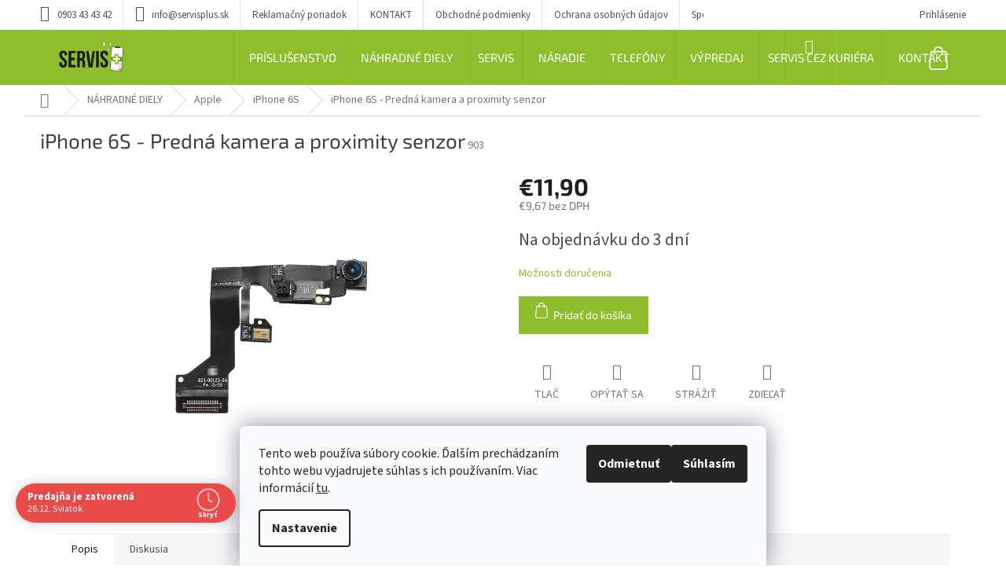

--- FILE ---
content_type: text/html; charset=utf-8
request_url: https://www.servisplus.sk/nahradne-diely-iphone-6s/iphone-6s-predna-kamera-proximity-senzor/
body_size: 24362
content:
<!doctype html><html lang="sk" dir="ltr" class="header-background-light external-fonts-loaded"><head><meta charset="utf-8" /><meta name="viewport" content="width=device-width,initial-scale=1" /><title>iPhone 6S - Predná kamera a proximity senzor - SERVIS PLUS</title><link rel="preconnect" href="https://cdn.myshoptet.com" /><link rel="dns-prefetch" href="https://cdn.myshoptet.com" /><link rel="preload" href="https://cdn.myshoptet.com/prj/dist/master/cms/libs/jquery/jquery-1.11.3.min.js" as="script" /><link href="https://cdn.myshoptet.com/prj/dist/master/cms/templates/frontend_templates/shared/css/font-face/source-sans-3.css" rel="stylesheet"><link href="https://cdn.myshoptet.com/prj/dist/master/cms/templates/frontend_templates/shared/css/font-face/exo-2.css" rel="stylesheet"><link href="https://cdn.myshoptet.com/prj/dist/master/shop/dist/font-shoptet-11.css.62c94c7785ff2cea73b2.css" rel="stylesheet"><script>
dataLayer = [];
dataLayer.push({'shoptet' : {
    "pageId": 739,
    "pageType": "productDetail",
    "currency": "EUR",
    "currencyInfo": {
        "decimalSeparator": ",",
        "exchangeRate": 1,
        "priceDecimalPlaces": 2,
        "symbol": "\u20ac",
        "symbolLeft": 1,
        "thousandSeparator": " "
    },
    "language": "sk",
    "projectId": 225417,
    "product": {
        "id": 684,
        "guid": "2e9e4c85-b54f-11e8-a8f6-002590dad85e",
        "hasVariants": false,
        "codes": [
            {
                "code": 903
            }
        ],
        "code": "903",
        "name": "iPhone 6S - Predn\u00e1 kamera a proximity senzor",
        "appendix": "",
        "weight": 0,
        "currentCategory": "N\u00c1HRADN\u00c9 DIELY | Apple | iPhone 6S",
        "currentCategoryGuid": "c631176e-88d2-11e8-8216-002590dad85e",
        "defaultCategory": "N\u00c1HRADN\u00c9 DIELY | Apple | iPhone 6S",
        "defaultCategoryGuid": "c631176e-88d2-11e8-8216-002590dad85e",
        "currency": "EUR",
        "priceWithVat": 11.9
    },
    "stocks": [
        {
            "id": 6,
            "title": "Shopping Palace Bratislava",
            "isDeliveryPoint": 1,
            "visibleOnEshop": 1
        },
        {
            "id": "ext",
            "title": "Sklad",
            "isDeliveryPoint": 0,
            "visibleOnEshop": 1
        }
    ],
    "cartInfo": {
        "id": null,
        "freeShipping": false,
        "freeShippingFrom": 150.00999999999999,
        "leftToFreeGift": {
            "formattedPrice": "\u20ac0",
            "priceLeft": 0
        },
        "freeGift": false,
        "leftToFreeShipping": {
            "priceLeft": 150.00999999999999,
            "dependOnRegion": 0,
            "formattedPrice": "\u20ac150,01"
        },
        "discountCoupon": [],
        "getNoBillingShippingPrice": {
            "withoutVat": 0,
            "vat": 0,
            "withVat": 0
        },
        "cartItems": [],
        "taxMode": "ORDINARY"
    },
    "cart": [],
    "customer": {
        "priceRatio": 1,
        "priceListId": 1,
        "groupId": null,
        "registered": false,
        "mainAccount": false
    }
}});
dataLayer.push({'cookie_consent' : {
    "marketing": "denied",
    "analytics": "denied"
}});
document.addEventListener('DOMContentLoaded', function() {
    shoptet.consent.onAccept(function(agreements) {
        if (agreements.length == 0) {
            return;
        }
        dataLayer.push({
            'cookie_consent' : {
                'marketing' : (agreements.includes(shoptet.config.cookiesConsentOptPersonalisation)
                    ? 'granted' : 'denied'),
                'analytics': (agreements.includes(shoptet.config.cookiesConsentOptAnalytics)
                    ? 'granted' : 'denied')
            },
            'event': 'cookie_consent'
        });
    });
});
</script>
<meta property="og:type" content="website"><meta property="og:site_name" content="servisplus.sk"><meta property="og:url" content="https://www.servisplus.sk/nahradne-diely-iphone-6s/iphone-6s-predna-kamera-proximity-senzor/"><meta property="og:title" content="iPhone 6S - Predná kamera a proximity senzor - SERVIS PLUS"><meta name="author" content="SERVIS PLUS"><meta name="web_author" content="Shoptet.sk"><meta name="dcterms.rightsHolder" content="www.servisplus.sk"><meta name="robots" content="index,follow"><meta property="og:image" content="https://cdn.myshoptet.com/usr/www.servisplus.sk/user/shop/big/684_310b1033.jpg?5ddac9ce"><meta property="og:description" content="iPhone 6S - Predná kamera a proximity senzor. "><meta name="description" content="iPhone 6S - Predná kamera a proximity senzor. "><meta property="product:price:amount" content="11.9"><meta property="product:price:currency" content="EUR"><style>:root {--color-primary: #8ebe2c;--color-primary-h: 80;--color-primary-s: 62%;--color-primary-l: 46%;--color-primary-hover: #8ebe2c;--color-primary-hover-h: 80;--color-primary-hover-s: 62%;--color-primary-hover-l: 46%;--color-secondary: #8ebe2c;--color-secondary-h: 80;--color-secondary-s: 62%;--color-secondary-l: 46%;--color-secondary-hover: #69b42d;--color-secondary-hover-h: 93;--color-secondary-hover-s: 60%;--color-secondary-hover-l: 44%;--color-tertiary: #8ebe2c;--color-tertiary-h: 80;--color-tertiary-s: 62%;--color-tertiary-l: 46%;--color-tertiary-hover: #8ebe2c;--color-tertiary-hover-h: 80;--color-tertiary-hover-s: 62%;--color-tertiary-hover-l: 46%;--color-header-background: #ffffff;--template-font: "Source Sans 3";--template-headings-font: "Exo 2";--header-background-url: none;--cookies-notice-background: #F8FAFB;--cookies-notice-color: #252525;--cookies-notice-button-hover: #27263f;--cookies-notice-link-hover: #3b3a5f;--templates-update-management-preview-mode-content: "Náhľad aktualizácií šablóny je aktívny pre váš prehliadač."}</style>
    
    <link href="https://cdn.myshoptet.com/prj/dist/master/shop/dist/main-11.less.3b31371137d15b128f1e.css" rel="stylesheet" />
                <link href="https://cdn.myshoptet.com/prj/dist/master/shop/dist/mobile-header-v1-11.less.1ee105d41b5f713c21aa.css" rel="stylesheet" />
    
    <script>var shoptet = shoptet || {};</script>
    <script src="https://cdn.myshoptet.com/prj/dist/master/shop/dist/main-3g-header.js.05f199e7fd2450312de2.js"></script>
<!-- User include --><!-- api 690(337) html code header -->
<script>var ophWidgetData={"lang":"sk","link":"https:\/\/www.servisplus.sk\/kontakty\/","logo":true,"expanded":true,"lunchShow":false,"checkHoliday":true,"showWidgetStart":"00:01","showWidgetEnd":"23:59","beforeOpenStore":"835","beforeCloseStore":"60","openingHours":[{"day":1,"openHour":"10:00","closeHour":"19:00","openPause":"","closePause":"","closed":false},{"day":2,"openHour":"10:00","closeHour":"19:00","openPause":"","closePause":"","closed":false},{"day":3,"openHour":"10:00","closeHour":"19:00","openPause":"","closePause":"","closed":false},{"day":4,"openHour":"10:00","closeHour":"19:00","openPause":"","closePause":"","closed":false},{"day":5,"openHour":"10:00","closeHour":"19:00","openPause":"","closePause":"","closed":false},{"day":6,"openHour":"10:00","closeHour":"19:00","openPause":"","closePause":"","closed":false},{"day":7,"openHour":"10:00","closeHour":"19:00","openPause":"","closePause":"","closed":false}],"excludes":[{"date":"2020-12-23","openHour":"","closeHour":"","openPause":"","closePause":"","closed":true,"text":""},{"date":"2020-12-27","openHour":"","closeHour":"","openPause":"","closePause":"","closed":true,"text":""},{"date":"2020-12-31","openHour":"","closeHour":"","openPause":"","closePause":"","closed":true,"text":""}],"holidayList":["1-1","6-1","1-5","8-5","5-7","29-8","1-9","15-9","1-11","17-11","24-12","25-12","26-12"],"todayLongFormat":false,"logoFilemanager":"","colors":{"bg_header_color":"","bg_logo_color":"","bg_title_color":"","bg_preopen_color":"#03a9f4","bg_open_color":"#4caf50","bg_pause_color":"#ff9800","bg_preclose_color":"#ff6f00","bg_close_color":"#e94b4b","color_exception_day":"#e94b4b"},"address":"SHOPPING PALACE ZLAT\u00c9 PIESKY","icon":"icon-03","bottomPosition":0,"showDetailOnExpand":false,"weekTurnOff":[]}</script>
<!-- service 548(196) html code header -->
<!--<link rel="stylesheet" href="https://cdn.myshoptet.com/usr/shoptet.tomashlad.eu/user/documents/old/zircon.css?v1">-->
<link rel="stylesheet" href="https://cdn.myshoptet.com/usr/shoptet.tomashlad.eu/user/documents/extras/zircon/zircon.css?v3">
<link rel="stylesheet" type="text/css" href="https://cdn.myshoptet.com/usr/shoptet.tomashlad.eu/user/documents/old/slick/slick.css"/>

<style>
.not-working {background-color: black;color:white;width:100%;height:100%;position:fixed;top:0;left:0;z-index:9999999;text-align:center;padding:50px;}
@media only screen and (min-width: 767px) {
.top-navigation-menu {max-width:50%;}
.top-navigation-menu-visible .top-navigation-bar-menu-helper {z-index:999;}
}

h4.homepage-group-title, .h4.homepage-group-title {padding-right: 65px;}
.flag {max-width: 10em;}
@media (max-width: 767px) {
.navigation-window-visible .top-navigation-bar .container > div.top-navigation-contacts, .navigation-window-visible .top-navigation-bar .container>div.top-navigation-menu {bottom:auto;top:0;left:10px;}
}

/*#cboxLoadedContent {overflow:hidden !important;}*/
@media (max-width: 767px) {
.top-navigation-bar .dropdown {left:auto;right:100px;}
.top-navigation-bar .dropdown .caret::before {margin-top: -17px;}
}

@media (min-width: 768px) {
.navigation-in, .hlava {background-color: #8ebe2c !important;}
}
.login-window-visible .user-action .user-action-in>div.user-action-login {z-index:9999 !important;}
.footer-links-icons {display:none;}
.quantity {display: none !important;}
</style>
<link rel="stylesheet" href="https://cdn.myshoptet.com/usr/shoptet.tomashlad.eu/user/documents/extras/zircon-new/screen.css?v=01">
<!-- service 690(337) html code header -->
<link href="https://cdn.myshoptet.com/usr/mcore.myshoptet.com/user/documents/upload/addon01/ophWidget.min.css?v=1.6.9" rel="stylesheet" />


<!-- project html code header -->
<link rel="stylesheet" href="https://cdn.myshoptet.com/usr/shoptet.tomashlad.eu/user/documents/extras/zircon-new/screen.css?v=01"> 
<style>
#header .site-name a img {filter: none !important;}
</style>

<!-- /User include --><link rel="shortcut icon" href="/favicon.ico" type="image/x-icon" /><link rel="canonical" href="https://www.servisplus.sk/nahradne-diely-iphone-6s/iphone-6s-predna-kamera-proximity-senzor/" />    <!-- Global site tag (gtag.js) - Google Analytics -->
    <script async src="https://www.googletagmanager.com/gtag/js?id=UA-146901276-1"></script>
    <script>
        
        window.dataLayer = window.dataLayer || [];
        function gtag(){dataLayer.push(arguments);}
        

                    console.debug('default consent data');

            gtag('consent', 'default', {"ad_storage":"denied","analytics_storage":"denied","ad_user_data":"denied","ad_personalization":"denied","wait_for_update":500});
            dataLayer.push({
                'event': 'default_consent'
            });
        
        gtag('js', new Date());

                gtag('config', 'UA-146901276-1', { 'groups': "UA" });
        
        
        
        
        
        
        
        
                gtag('set', 'currency', 'EUR');

        gtag('event', 'view_item', {
            "send_to": "UA",
            "items": [
                {
                    "id": "903",
                    "name": "iPhone 6S - Predn\u00e1 kamera a proximity senzor",
                    "category": "N\u00c1HRADN\u00c9 DIELY \/ Apple \/ iPhone 6S",
                                                            "price": 9.67
                }
            ]
        });
        
        
        
        
        
        
        
        
        
        
        
        
        document.addEventListener('DOMContentLoaded', function() {
            if (typeof shoptet.tracking !== 'undefined') {
                for (var id in shoptet.tracking.bannersList) {
                    gtag('event', 'view_promotion', {
                        "send_to": "UA",
                        "promotions": [
                            {
                                "id": shoptet.tracking.bannersList[id].id,
                                "name": shoptet.tracking.bannersList[id].name,
                                "position": shoptet.tracking.bannersList[id].position
                            }
                        ]
                    });
                }
            }

            shoptet.consent.onAccept(function(agreements) {
                if (agreements.length !== 0) {
                    console.debug('gtag consent accept');
                    var gtagConsentPayload =  {
                        'ad_storage': agreements.includes(shoptet.config.cookiesConsentOptPersonalisation)
                            ? 'granted' : 'denied',
                        'analytics_storage': agreements.includes(shoptet.config.cookiesConsentOptAnalytics)
                            ? 'granted' : 'denied',
                                                                                                'ad_user_data': agreements.includes(shoptet.config.cookiesConsentOptPersonalisation)
                            ? 'granted' : 'denied',
                        'ad_personalization': agreements.includes(shoptet.config.cookiesConsentOptPersonalisation)
                            ? 'granted' : 'denied',
                        };
                    console.debug('update consent data', gtagConsentPayload);
                    gtag('consent', 'update', gtagConsentPayload);
                    dataLayer.push(
                        { 'event': 'update_consent' }
                    );
                }
            });
        });
    </script>
</head><body class="desktop id-739 in-nahradne-diely-iphone-6s template-11 type-product type-detail one-column-body columns-4 ums_forms_redesign--off ums_a11y_category_page--on ums_discussion_rating_forms--off ums_flags_display_unification--on ums_a11y_login--off mobile-header-version-1"><noscript>
    <style>
        #header {
            padding-top: 0;
            position: relative !important;
            top: 0;
        }
        .header-navigation {
            position: relative !important;
        }
        .overall-wrapper {
            margin: 0 !important;
        }
        body:not(.ready) {
            visibility: visible !important;
        }
    </style>
    <div class="no-javascript">
        <div class="no-javascript__title">Musíte zmeniť nastavenie vášho prehliadača</div>
        <div class="no-javascript__text">Pozrite sa na: <a href="https://www.google.com/support/bin/answer.py?answer=23852">Ako povoliť JavaScript vo vašom prehliadači</a>.</div>
        <div class="no-javascript__text">Ak používate software na blokovanie reklám, možno bude potrebné, aby ste povolili JavaScript z tejto stránky.</div>
        <div class="no-javascript__text">Ďakujeme.</div>
    </div>
</noscript>

        <div id="fb-root"></div>
        <script>
            window.fbAsyncInit = function() {
                FB.init({
//                    appId            : 'your-app-id',
                    autoLogAppEvents : true,
                    xfbml            : true,
                    version          : 'v19.0'
                });
            };
        </script>
        <script async defer crossorigin="anonymous" src="https://connect.facebook.net/sk_SK/sdk.js"></script>    <div class="siteCookies siteCookies--bottom siteCookies--light js-siteCookies" role="dialog" data-testid="cookiesPopup" data-nosnippet>
        <div class="siteCookies__form">
            <div class="siteCookies__content">
                <div class="siteCookies__text">
                    Tento web používa súbory cookie. Ďalším prechádzaním tohto webu vyjadrujete súhlas s ich používaním. Viac informácií <a href="http://www.servisplus.sk/podmienky-ochrany-osobnych-udajov/" target="\">tu</a>.
                </div>
                <p class="siteCookies__links">
                    <button class="siteCookies__link js-cookies-settings" aria-label="Nastavenia cookies" data-testid="cookiesSettings">Nastavenie</button>
                </p>
            </div>
            <div class="siteCookies__buttonWrap">
                                    <button class="siteCookies__button js-cookiesConsentSubmit" value="reject" aria-label="Odmietnuť cookies" data-testid="buttonCookiesReject">Odmietnuť</button>
                                <button class="siteCookies__button js-cookiesConsentSubmit" value="all" aria-label="Prijať cookies" data-testid="buttonCookiesAccept">Súhlasím</button>
            </div>
        </div>
        <script>
            document.addEventListener("DOMContentLoaded", () => {
                const siteCookies = document.querySelector('.js-siteCookies');
                document.addEventListener("scroll", shoptet.common.throttle(() => {
                    const st = document.documentElement.scrollTop;
                    if (st > 1) {
                        siteCookies.classList.add('siteCookies--scrolled');
                    } else {
                        siteCookies.classList.remove('siteCookies--scrolled');
                    }
                }, 100));
            });
        </script>
    </div>
<a href="#content" class="skip-link sr-only">Prejsť na obsah</a><div class="overall-wrapper"><div class="user-action"><div class="container"><div class="user-action-in"><div class="user-action-login popup-widget login-widget"><div class="popup-widget-inner"><h2 id="loginHeading">Prihlásenie k vášmu účtu</h2><div id="customerLogin"><form action="/action/Customer/Login/" method="post" id="formLoginIncluded" class="csrf-enabled formLogin" data-testid="formLogin"><input type="hidden" name="referer" value="" /><div class="form-group"><div class="input-wrapper email js-validated-element-wrapper no-label"><input type="email" name="email" class="form-control" autofocus placeholder="E-mailová adresa (napr. jan@novak.sk)" data-testid="inputEmail" autocomplete="email" required /></div></div><div class="form-group"><div class="input-wrapper password js-validated-element-wrapper no-label"><input type="password" name="password" class="form-control" placeholder="Heslo" data-testid="inputPassword" autocomplete="current-password" required /><span class="no-display">Nemôžete vyplniť toto pole</span><input type="text" name="surname" value="" class="no-display" /></div></div><div class="form-group"><div class="login-wrapper"><button type="submit" class="btn btn-secondary btn-text btn-login" data-testid="buttonSubmit">Prihlásiť sa</button><div class="password-helper"><a href="/registracia/" data-testid="signup" rel="nofollow">Nová registrácia</a><a href="/klient/zabudnute-heslo/" rel="nofollow">Zabudnuté heslo</a></div></div></div></form>
</div></div></div>
    <div id="cart-widget" class="user-action-cart popup-widget cart-widget loader-wrapper" data-testid="popupCartWidget" role="dialog" aria-hidden="true"><div class="popup-widget-inner cart-widget-inner place-cart-here"><div class="loader-overlay"><div class="loader"></div></div></div><div class="cart-widget-button"><a href="/kosik/" class="btn btn-conversion" id="continue-order-button" rel="nofollow" data-testid="buttonNextStep">Pokračovať do košíka</a></div></div></div>
</div></div><div class="top-navigation-bar" data-testid="topNavigationBar">

    <div class="container">

        <div class="top-navigation-contacts">
            <strong>Zákaznícka podpora:</strong><a href="tel:0903434342" class="project-phone" aria-label="Zavolať na 0903434342" data-testid="contactboxPhone"><span>0903 43 43 42</span></a><a href="mailto:info@servisplus.sk" class="project-email" data-testid="contactboxEmail"><span>info@servisplus.sk</span></a>        </div>

                            <div class="top-navigation-menu">
                <div class="top-navigation-menu-trigger"></div>
                <ul class="top-navigation-bar-menu">
                                            <li class="top-navigation-menu-item-691">
                            <a href="/reklamacny-poriadok/">Reklamačný poriadok</a>
                        </li>
                                            <li class="top-navigation-menu-item-29">
                            <a href="/kontakty/">KONTAKT</a>
                        </li>
                                            <li class="top-navigation-menu-item-1083">
                            <a href="/obchodne-podmienky/">Obchodné podmienky</a>
                        </li>
                                            <li class="top-navigation-menu-item-27">
                            <a href="/podmienky-ochrany-osobnych-udajov/">Ochrana osobných údajov</a>
                        </li>
                                            <li class="top-navigation-menu-item-1541">
                            <a href="/sposob-dopravy/">Spôsob dopravy</a>
                        </li>
                                            <li class="top-navigation-menu-item-2371">
                            <a href="/navody/">Návody</a>
                        </li>
                                    </ul>
                <ul class="top-navigation-bar-menu-helper"></ul>
            </div>
        
        <div class="top-navigation-tools">
            <div class="responsive-tools">
                <a href="#" class="toggle-window" data-target="search" aria-label="Hľadať" data-testid="linkSearchIcon"></a>
                                                            <a href="#" class="toggle-window" data-target="login"></a>
                                                    <a href="#" class="toggle-window" data-target="navigation" aria-label="Menu" data-testid="hamburgerMenu"></a>
            </div>
                        <a href="/login/?backTo=%2Fnahradne-diely-iphone-6s%2Fiphone-6s-predna-kamera-proximity-senzor%2F" class="top-nav-button top-nav-button-login primary login toggle-window" data-target="login" data-testid="signin" rel="nofollow"><span>Prihlásenie</span></a>        </div>

    </div>

</div>
<header id="header"><div class="container navigation-wrapper">
    <div class="header-top">
        <div class="site-name-wrapper">
            <div class="site-name"><a href="/" data-testid="linkWebsiteLogo"><img src="https://cdn.myshoptet.com/usr/www.servisplus.sk/user/logos/servisplus-4.png" alt="SERVIS PLUS" fetchpriority="low" /></a></div>        </div>
        <div class="search" itemscope itemtype="https://schema.org/WebSite">
            <meta itemprop="headline" content="iPhone 6S"/><meta itemprop="url" content="https://www.servisplus.sk"/><meta itemprop="text" content="iPhone 6S - Predná kamera a proximity senzor. "/>            <form action="/action/ProductSearch/prepareString/" method="post"
    id="formSearchForm" class="search-form compact-form js-search-main"
    itemprop="potentialAction" itemscope itemtype="https://schema.org/SearchAction" data-testid="searchForm">
    <fieldset>
        <meta itemprop="target"
            content="https://www.servisplus.sk/vyhladavanie/?string={string}"/>
        <input type="hidden" name="language" value="sk"/>
        
            
<input
    type="search"
    name="string"
        class="query-input form-control search-input js-search-input"
    placeholder="Napíšte, čo hľadáte"
    autocomplete="off"
    required
    itemprop="query-input"
    aria-label="Vyhľadávanie"
    data-testid="searchInput"
>
            <button type="submit" class="btn btn-default" data-testid="searchBtn">Hľadať</button>
        
    </fieldset>
</form>
        </div>
        <div class="navigation-buttons">
                
    <a href="/kosik/" class="btn btn-icon toggle-window cart-count" data-target="cart" data-hover="true" data-redirect="true" data-testid="headerCart" rel="nofollow" aria-haspopup="dialog" aria-expanded="false" aria-controls="cart-widget">
        
                <span class="sr-only">Nákupný košík</span>
        
            <span class="cart-price visible-lg-inline-block" data-testid="headerCartPrice">
                                    Prázdny košík                            </span>
        
    
            </a>
        </div>
    </div>
    <nav id="navigation" aria-label="Hlavné menu" data-collapsible="true"><div class="navigation-in menu"><ul class="menu-level-1" role="menubar" data-testid="headerMenuItems"><li class="menu-item-703 ext" role="none"><a href="/prislusenstvo/" data-testid="headerMenuItem" role="menuitem" aria-haspopup="true" aria-expanded="false"><b>PRÍSLUŠENSTVO</b><span class="submenu-arrow"></span></a><ul class="menu-level-2" aria-label="PRÍSLUŠENSTVO" tabindex="-1" role="menu"><li class="menu-item-766 has-third-level" role="none"><a href="/puzdra-a-obaly/" class="menu-image" data-testid="headerMenuItem" tabindex="-1" aria-hidden="true"><img src="data:image/svg+xml,%3Csvg%20width%3D%22140%22%20height%3D%22100%22%20xmlns%3D%22http%3A%2F%2Fwww.w3.org%2F2000%2Fsvg%22%3E%3C%2Fsvg%3E" alt="" aria-hidden="true" width="140" height="100"  data-src="https://cdn.myshoptet.com/usr/www.servisplus.sk/user/categories/thumb/case.png" fetchpriority="low" /></a><div><a href="/puzdra-a-obaly/" data-testid="headerMenuItem" role="menuitem"><span>Púzdra a obaly</span></a>
                                                    <ul class="menu-level-3" role="menu">
                                                                    <li class="menu-item-778" role="none">
                                        <a href="/prislusenstvo-puzdra-a-obaly-apple/" data-testid="headerMenuItem" role="menuitem">
                                            Apple</a>,                                    </li>
                                                                    <li class="menu-item-781" role="none">
                                        <a href="/prislusenstvo-puzdra-a-obaly-samsung/" data-testid="headerMenuItem" role="menuitem">
                                            Samsung</a>,                                    </li>
                                                                    <li class="menu-item-1068" role="none">
                                        <a href="/prislusenstvo-puzdra-a-obaly-huawei/" data-testid="headerMenuItem" role="menuitem">
                                            Huawei</a>,                                    </li>
                                                                    <li class="menu-item-2383" role="none">
                                        <a href="/prislusenstvo-puzdra-a-obaly-xiaomi/" data-testid="headerMenuItem" role="menuitem">
                                            Xiaomi</a>,                                    </li>
                                                                    <li class="menu-item-1880" role="none">
                                        <a href="/puzdra-a-obaly-vennus/" data-testid="headerMenuItem" role="menuitem">
                                            Vennus</a>,                                    </li>
                                                                    <li class="menu-item-1898" role="none">
                                        <a href="/prislusenstvo-puzdra-a-obaly-karl-lagerfeld/" data-testid="headerMenuItem" role="menuitem">
                                            Karl Lagerfeld</a>,                                    </li>
                                                                    <li class="menu-item-2012" role="none">
                                        <a href="/prislusenstvo-puzdra-a-obaly-nillkin/" data-testid="headerMenuItem" role="menuitem">
                                            Nillkin</a>,                                    </li>
                                                                    <li class="menu-item-2341" role="none">
                                        <a href="/prislusenstvo-puzdra-a-obaly-spigen/" data-testid="headerMenuItem" role="menuitem">
                                            Spigen</a>,                                    </li>
                                                                    <li class="menu-item-2401" role="none">
                                        <a href="/prislusenstvo-puzdra-a-obaly-tactical/" data-testid="headerMenuItem" role="menuitem">
                                            Tactical</a>,                                    </li>
                                                                    <li class="menu-item-2531" role="none">
                                        <a href="/prislusenstvo-puzdra-a-obaly-iqos/" data-testid="headerMenuItem" role="menuitem">
                                            IQOS Púzdra</a>                                    </li>
                                                            </ul>
                        </div></li><li class="menu-item-784 has-third-level" role="none"><a href="/tvrdene-skla--uv-skla--folie/" class="menu-image" data-testid="headerMenuItem" tabindex="-1" aria-hidden="true"><img src="data:image/svg+xml,%3Csvg%20width%3D%22140%22%20height%3D%22100%22%20xmlns%3D%22http%3A%2F%2Fwww.w3.org%2F2000%2Fsvg%22%3E%3C%2Fsvg%3E" alt="" aria-hidden="true" width="140" height="100"  data-src="https://cdn.myshoptet.com/usr/www.servisplus.sk/user/categories/thumb/glasstempred.png" fetchpriority="low" /></a><div><a href="/tvrdene-skla--uv-skla--folie/" data-testid="headerMenuItem" role="menuitem"><span>Tvrdené sklá, UV sklá, fólie</span></a>
                                                    <ul class="menu-level-3" role="menu">
                                                                    <li class="menu-item-870" role="none">
                                        <a href="/tvrdene-skla-apple/" data-testid="headerMenuItem" role="menuitem">
                                            Apple</a>,                                    </li>
                                                                    <li class="menu-item-873" role="none">
                                        <a href="/tvrdene-skla-samsung/" data-testid="headerMenuItem" role="menuitem">
                                            Samsung</a>,                                    </li>
                                                                    <li class="menu-item-1065" role="none">
                                        <a href="/tvrdene-skla-huawei/" data-testid="headerMenuItem" role="menuitem">
                                            Huawei</a>,                                    </li>
                                                                    <li class="menu-item-2027" role="none">
                                        <a href="/tvrdene-skla-xiaomi/" data-testid="headerMenuItem" role="menuitem">
                                            Xiaomi</a>,                                    </li>
                                                                    <li class="menu-item-2720" role="none">
                                        <a href="/tvrdene-skla-motorola/" data-testid="headerMenuItem" role="menuitem">
                                            Motorola</a>                                    </li>
                                                            </ul>
                        </div></li><li class="menu-item-769 has-third-level" role="none"><a href="/prislusenstvo-kable/" class="menu-image" data-testid="headerMenuItem" tabindex="-1" aria-hidden="true"><img src="data:image/svg+xml,%3Csvg%20width%3D%22140%22%20height%3D%22100%22%20xmlns%3D%22http%3A%2F%2Fwww.w3.org%2F2000%2Fsvg%22%3E%3C%2Fsvg%3E" alt="" aria-hidden="true" width="140" height="100"  data-src="https://cdn.myshoptet.com/usr/www.servisplus.sk/user/categories/thumb/cable.png" fetchpriority="low" /></a><div><a href="/prislusenstvo-kable/" data-testid="headerMenuItem" role="menuitem"><span>Káble</span></a>
                                                    <ul class="menu-level-3" role="menu">
                                                                    <li class="menu-item-2089" role="none">
                                        <a href="/prislusenstvo-kable-apple/" data-testid="headerMenuItem" role="menuitem">
                                            Apple</a>,                                    </li>
                                                                    <li class="menu-item-2092" role="none">
                                        <a href="/prislusenstvo-kable-apple-samsung/" data-testid="headerMenuItem" role="menuitem">
                                            Samsung</a>,                                    </li>
                                                                    <li class="menu-item-4368" role="none">
                                        <a href="/huawei-2/" data-testid="headerMenuItem" role="menuitem">
                                            Huawei</a>,                                    </li>
                                                                    <li class="menu-item-2377" role="none">
                                        <a href="/prislusenstvo-kable-tactical/" data-testid="headerMenuItem" role="menuitem">
                                            Tactical</a>,                                    </li>
                                                                    <li class="menu-item-4365" role="none">
                                        <a href="/rixus/" data-testid="headerMenuItem" role="menuitem">
                                            Rixus</a>                                    </li>
                                                            </ul>
                        </div></li><li class="menu-item-772 has-third-level" role="none"><a href="/adaptery/" class="menu-image" data-testid="headerMenuItem" tabindex="-1" aria-hidden="true"><img src="data:image/svg+xml,%3Csvg%20width%3D%22140%22%20height%3D%22100%22%20xmlns%3D%22http%3A%2F%2Fwww.w3.org%2F2000%2Fsvg%22%3E%3C%2Fsvg%3E" alt="" aria-hidden="true" width="140" height="100"  data-src="https://cdn.myshoptet.com/usr/www.servisplus.sk/user/categories/thumb/adapter.png" fetchpriority="low" /></a><div><a href="/adaptery/" data-testid="headerMenuItem" role="menuitem"><span>Adaptéry</span></a>
                                                    <ul class="menu-level-3" role="menu">
                                                                    <li class="menu-item-4338" role="none">
                                        <a href="/hub-y/" data-testid="headerMenuItem" role="menuitem">
                                            Hub-y</a>,                                    </li>
                                                                    <li class="menu-item-4344" role="none">
                                        <a href="/usb-c/" data-testid="headerMenuItem" role="menuitem">
                                            USB-C</a>,                                    </li>
                                                                    <li class="menu-item-4341" role="none">
                                        <a href="/usb-a/" data-testid="headerMenuItem" role="menuitem">
                                            USB-A</a>                                    </li>
                                                            </ul>
                        </div></li><li class="menu-item-775 has-third-level" role="none"><a href="/nabijacky/" class="menu-image" data-testid="headerMenuItem" tabindex="-1" aria-hidden="true"><img src="data:image/svg+xml,%3Csvg%20width%3D%22140%22%20height%3D%22100%22%20xmlns%3D%22http%3A%2F%2Fwww.w3.org%2F2000%2Fsvg%22%3E%3C%2Fsvg%3E" alt="" aria-hidden="true" width="140" height="100"  data-src="https://cdn.myshoptet.com/usr/www.servisplus.sk/user/categories/thumb/nabijacky.png" fetchpriority="low" /></a><div><a href="/nabijacky/" data-testid="headerMenuItem" role="menuitem"><span>Nabíjačky</span></a>
                                                    <ul class="menu-level-3" role="menu">
                                                                    <li class="menu-item-4350" role="none">
                                        <a href="/na-hodinky/" data-testid="headerMenuItem" role="menuitem">
                                            Na hodinky</a>,                                    </li>
                                                                    <li class="menu-item-4347" role="none">
                                        <a href="/bezdrotove-2/" data-testid="headerMenuItem" role="menuitem">
                                            Bezdrôtové</a>,                                    </li>
                                                                    <li class="menu-item-4353" role="none">
                                        <a href="/micro-usb/" data-testid="headerMenuItem" role="menuitem">
                                            MICRO-USB</a>,                                    </li>
                                                                    <li class="menu-item-4356" role="none">
                                        <a href="/usb-c-2/" data-testid="headerMenuItem" role="menuitem">
                                            USB-C</a>,                                    </li>
                                                                    <li class="menu-item-4677" role="none">
                                        <a href="/lightning-2/" data-testid="headerMenuItem" role="menuitem">
                                            Lightning</a>                                    </li>
                                                            </ul>
                        </div></li><li class="menu-item-1137 has-third-level" role="none"><a href="/prislusenstvo-auto-nabijacky/" class="menu-image" data-testid="headerMenuItem" tabindex="-1" aria-hidden="true"><img src="data:image/svg+xml,%3Csvg%20width%3D%22140%22%20height%3D%22100%22%20xmlns%3D%22http%3A%2F%2Fwww.w3.org%2F2000%2Fsvg%22%3E%3C%2Fsvg%3E" alt="" aria-hidden="true" width="140" height="100"  data-src="https://cdn.myshoptet.com/usr/www.servisplus.sk/user/categories/thumb/autoadapter.png" fetchpriority="low" /></a><div><a href="/prislusenstvo-auto-nabijacky/" data-testid="headerMenuItem" role="menuitem"><span>Autonabíjačky</span></a>
                                                    <ul class="menu-level-3" role="menu">
                                                                    <li class="menu-item-4362" role="none">
                                        <a href="/usb-c-3/" data-testid="headerMenuItem" role="menuitem">
                                            USB-C</a>,                                    </li>
                                                                    <li class="menu-item-4359" role="none">
                                        <a href="/usb-a-2/" data-testid="headerMenuItem" role="menuitem">
                                            USB-A</a>,                                    </li>
                                                                    <li class="menu-item-4563" role="none">
                                        <a href="/transmitter-y/" data-testid="headerMenuItem" role="menuitem">
                                            Transmitter-y</a>                                    </li>
                                                            </ul>
                        </div></li><li class="menu-item-882 has-third-level" role="none"><a href="/sluchadla/" class="menu-image" data-testid="headerMenuItem" tabindex="-1" aria-hidden="true"><img src="data:image/svg+xml,%3Csvg%20width%3D%22140%22%20height%3D%22100%22%20xmlns%3D%22http%3A%2F%2Fwww.w3.org%2F2000%2Fsvg%22%3E%3C%2Fsvg%3E" alt="" aria-hidden="true" width="140" height="100"  data-src="https://cdn.myshoptet.com/usr/www.servisplus.sk/user/categories/thumb/sluchadla.png" fetchpriority="low" /></a><div><a href="/sluchadla/" data-testid="headerMenuItem" role="menuitem"><span>Slúchadlá</span></a>
                                                    <ul class="menu-level-3" role="menu">
                                                                    <li class="menu-item-2610" role="none">
                                        <a href="/bezdrotove/" data-testid="headerMenuItem" role="menuitem">
                                            Bezdrôtové</a>,                                    </li>
                                                                    <li class="menu-item-2613" role="none">
                                        <a href="/drotove/" data-testid="headerMenuItem" role="menuitem">
                                            Drôtové</a>                                    </li>
                                                            </ul>
                        </div></li><li class="menu-item-888" role="none"><a href="/pamatove-karty/" class="menu-image" data-testid="headerMenuItem" tabindex="-1" aria-hidden="true"><img src="data:image/svg+xml,%3Csvg%20width%3D%22140%22%20height%3D%22100%22%20xmlns%3D%22http%3A%2F%2Fwww.w3.org%2F2000%2Fsvg%22%3E%3C%2Fsvg%3E" alt="" aria-hidden="true" width="140" height="100"  data-src="https://cdn.myshoptet.com/usr/www.servisplus.sk/user/categories/thumb/adaptersd.png" fetchpriority="low" /></a><div><a href="/pamatove-karty/" data-testid="headerMenuItem" role="menuitem"><span>Pamäťové karty</span></a>
                        </div></li><li class="menu-item-1098" role="none"><a href="/redukcie/" class="menu-image" data-testid="headerMenuItem" tabindex="-1" aria-hidden="true"><img src="data:image/svg+xml,%3Csvg%20width%3D%22140%22%20height%3D%22100%22%20xmlns%3D%22http%3A%2F%2Fwww.w3.org%2F2000%2Fsvg%22%3E%3C%2Fsvg%3E" alt="" aria-hidden="true" width="140" height="100"  data-src="https://cdn.myshoptet.com/usr/www.servisplus.sk/user/categories/thumb/redukcia.png" fetchpriority="low" /></a><div><a href="/redukcie/" data-testid="headerMenuItem" role="menuitem"><span>Redukcie</span></a>
                        </div></li><li class="menu-item-1104" role="none"><a href="/gadgety/" class="menu-image" data-testid="headerMenuItem" tabindex="-1" aria-hidden="true"><img src="data:image/svg+xml,%3Csvg%20width%3D%22140%22%20height%3D%22100%22%20xmlns%3D%22http%3A%2F%2Fwww.w3.org%2F2000%2Fsvg%22%3E%3C%2Fsvg%3E" alt="" aria-hidden="true" width="140" height="100"  data-src="https://cdn.myshoptet.com/usr/www.servisplus.sk/user/categories/thumb/1177292-200.png" fetchpriority="low" /></a><div><a href="/gadgety/" data-testid="headerMenuItem" role="menuitem"><span>Gadgety</span></a>
                        </div></li><li class="menu-item-1338" role="none"><a href="/prislusenstvo-usb-kluce/" class="menu-image" data-testid="headerMenuItem" tabindex="-1" aria-hidden="true"><img src="data:image/svg+xml,%3Csvg%20width%3D%22140%22%20height%3D%22100%22%20xmlns%3D%22http%3A%2F%2Fwww.w3.org%2F2000%2Fsvg%22%3E%3C%2Fsvg%3E" alt="" aria-hidden="true" width="140" height="100"  data-src="https://cdn.myshoptet.com/usr/www.servisplus.sk/user/categories/thumb/images.png" fetchpriority="low" /></a><div><a href="/prislusenstvo-usb-kluce/" data-testid="headerMenuItem" role="menuitem"><span>USB klúče</span></a>
                        </div></li><li class="menu-item-1460 has-third-level" role="none"><a href="/prislusenstvo-drziaky/" class="menu-image" data-testid="headerMenuItem" tabindex="-1" aria-hidden="true"><img src="data:image/svg+xml,%3Csvg%20width%3D%22140%22%20height%3D%22100%22%20xmlns%3D%22http%3A%2F%2Fwww.w3.org%2F2000%2Fsvg%22%3E%3C%2Fsvg%3E" alt="" aria-hidden="true" width="140" height="100"  data-src="https://cdn.myshoptet.com/usr/www.servisplus.sk/user/categories/thumb/universal-car-holder-magnetic-air-vent-mount.png" fetchpriority="low" /></a><div><a href="/prislusenstvo-drziaky/" data-testid="headerMenuItem" role="menuitem"><span>Držiaky</span></a>
                                                    <ul class="menu-level-3" role="menu">
                                                                    <li class="menu-item-4299" role="none">
                                        <a href="/s-podporou-magsafe/" data-testid="headerMenuItem" role="menuitem">
                                            s podporou nabíjania</a>,                                    </li>
                                                                    <li class="menu-item-4302" role="none">
                                        <a href="/s-podporou-magsafe-2/" data-testid="headerMenuItem" role="menuitem">
                                            s podporou MagSafe</a>,                                    </li>
                                                                    <li class="menu-item-4305" role="none">
                                        <a href="/klasicke-drziaky/" data-testid="headerMenuItem" role="menuitem">
                                            Klasické držiaky</a>,                                    </li>
                                                                    <li class="menu-item-4308" role="none">
                                        <a href="/magsafe-drziaky-na-karty--penazenky/" data-testid="headerMenuItem" role="menuitem">
                                            MagSafe držiaky na karty (peňaženky)</a>,                                    </li>
                                                                    <li class="menu-item-4311" role="none">
                                        <a href="/magnety/" data-testid="headerMenuItem" role="menuitem">
                                            Magnety</a>,                                    </li>
                                                                    <li class="menu-item-4674" role="none">
                                        <a href="/stojany/" data-testid="headerMenuItem" role="menuitem">
                                            Stojany</a>                                    </li>
                                                            </ul>
                        </div></li><li class="menu-item-1526" role="none"><a href="/prislusenstvo-powerbanky/" class="menu-image" data-testid="headerMenuItem" tabindex="-1" aria-hidden="true"><img src="data:image/svg+xml,%3Csvg%20width%3D%22140%22%20height%3D%22100%22%20xmlns%3D%22http%3A%2F%2Fwww.w3.org%2F2000%2Fsvg%22%3E%3C%2Fsvg%3E" alt="" aria-hidden="true" width="140" height="100"  data-src="https://cdn.myshoptet.com/usr/www.servisplus.sk/user/categories/thumb/istockphoto-1153198668-612x612.jpg" fetchpriority="low" /></a><div><a href="/prislusenstvo-powerbanky/" data-testid="headerMenuItem" role="menuitem"><span>Powerbanky</span></a>
                        </div></li><li class="menu-item-2496" role="none"><a href="/nahradne-remienky-na-hodiny/" class="menu-image" data-testid="headerMenuItem" tabindex="-1" aria-hidden="true"><img src="data:image/svg+xml,%3Csvg%20width%3D%22140%22%20height%3D%22100%22%20xmlns%3D%22http%3A%2F%2Fwww.w3.org%2F2000%2Fsvg%22%3E%3C%2Fsvg%3E" alt="" aria-hidden="true" width="140" height="100"  data-src="https://cdn.myshoptet.com/usr/www.servisplus.sk/user/categories/thumb/22mm_black_gray.jpg" fetchpriority="low" /></a><div><a href="/nahradne-remienky-na-hodiny/" data-testid="headerMenuItem" role="menuitem"><span>Remienky na hodiny</span></a>
                        </div></li><li class="menu-item-2395" role="none"><a href="/prislusenstvo-tactical/" class="menu-image" data-testid="headerMenuItem" tabindex="-1" aria-hidden="true"><img src="data:image/svg+xml,%3Csvg%20width%3D%22140%22%20height%3D%22100%22%20xmlns%3D%22http%3A%2F%2Fwww.w3.org%2F2000%2Fsvg%22%3E%3C%2Fsvg%3E" alt="" aria-hidden="true" width="140" height="100"  data-src="https://cdn.myshoptet.com/usr/www.servisplus.sk/user/categories/thumb/logo.jpg" fetchpriority="low" /></a><div><a href="/prislusenstvo-tactical/" data-testid="headerMenuItem" role="menuitem"><span>Prémiové príslušenstvo Tactical</span></a>
                        </div></li><li class="menu-item-2457" role="none"><a href="/prislusenstvo-karl-lagerfeld/" class="menu-image" data-testid="headerMenuItem" tabindex="-1" aria-hidden="true"><img src="data:image/svg+xml,%3Csvg%20width%3D%22140%22%20height%3D%22100%22%20xmlns%3D%22http%3A%2F%2Fwww.w3.org%2F2000%2Fsvg%22%3E%3C%2Fsvg%3E" alt="" aria-hidden="true" width="140" height="100"  data-src="https://cdn.myshoptet.com/usr/www.servisplus.sk/user/categories/thumb/e861ed0bfc1c13bba8d6ebb8487a8c20-1.jpg" fetchpriority="low" /></a><div><a href="/prislusenstvo-karl-lagerfeld/" data-testid="headerMenuItem" role="menuitem"><span>Karl Lagerfeld</span></a>
                        </div></li><li class="menu-item-2667" role="none"><a href="/prislusenstvo-spigen/" class="menu-image" data-testid="headerMenuItem" tabindex="-1" aria-hidden="true"><img src="data:image/svg+xml,%3Csvg%20width%3D%22140%22%20height%3D%22100%22%20xmlns%3D%22http%3A%2F%2Fwww.w3.org%2F2000%2Fsvg%22%3E%3C%2Fsvg%3E" alt="" aria-hidden="true" width="140" height="100"  data-src="https://cdn.myshoptet.com/usr/www.servisplus.sk/user/categories/thumb/spigen.jpg" fetchpriority="low" /></a><div><a href="/prislusenstvo-spigen/" data-testid="headerMenuItem" role="menuitem"><span>SPIGEN</span></a>
                        </div></li><li class="menu-item-2856" role="none"><a href="/prislusenstvo-rixus/" class="menu-image" data-testid="headerMenuItem" tabindex="-1" aria-hidden="true"><img src="data:image/svg+xml,%3Csvg%20width%3D%22140%22%20height%3D%22100%22%20xmlns%3D%22http%3A%2F%2Fwww.w3.org%2F2000%2Fsvg%22%3E%3C%2Fsvg%3E" alt="" aria-hidden="true" width="140" height="100"  data-src="https://cdn.myshoptet.com/usr/www.servisplus.sk/user/categories/thumb/21-1.png" fetchpriority="low" /></a><div><a href="/prislusenstvo-rixus/" data-testid="headerMenuItem" role="menuitem"><span>Rixus</span></a>
                        </div></li><li class="menu-item-3015" role="none"><a href="/guess/" class="menu-image" data-testid="headerMenuItem" tabindex="-1" aria-hidden="true"><img src="data:image/svg+xml,%3Csvg%20width%3D%22140%22%20height%3D%22100%22%20xmlns%3D%22http%3A%2F%2Fwww.w3.org%2F2000%2Fsvg%22%3E%3C%2Fsvg%3E" alt="" aria-hidden="true" width="140" height="100"  data-src="https://cdn.myshoptet.com/prj/dist/master/cms/templates/frontend_templates/00/img/folder.svg" fetchpriority="low" /></a><div><a href="/guess/" data-testid="headerMenuItem" role="menuitem"><span>Guess</span></a>
                        </div></li></ul></li>
<li class="menu-item-694 ext" role="none"><a href="/nahradne-diely/" data-testid="headerMenuItem" role="menuitem" aria-haspopup="true" aria-expanded="false"><b>NÁHRADNÉ DIELY</b><span class="submenu-arrow"></span></a><ul class="menu-level-2" aria-label="NÁHRADNÉ DIELY" tabindex="-1" role="menu"><li class="menu-item-709 has-third-level" role="none"><a href="/nahradne-diely-apple/" class="menu-image" data-testid="headerMenuItem" tabindex="-1" aria-hidden="true"><img src="data:image/svg+xml,%3Csvg%20width%3D%22140%22%20height%3D%22100%22%20xmlns%3D%22http%3A%2F%2Fwww.w3.org%2F2000%2Fsvg%22%3E%3C%2Fsvg%3E" alt="" aria-hidden="true" width="140" height="100"  data-src="https://cdn.myshoptet.com/usr/www.servisplus.sk/user/categories/thumb/apple-logo-transparent.png" fetchpriority="low" /></a><div><a href="/nahradne-diely-apple/" data-testid="headerMenuItem" role="menuitem"><span>Apple</span></a>
                                                    <ul class="menu-level-3" role="menu">
                                                                    <li class="menu-item-4605" role="none">
                                        <a href="/iphone-air/" data-testid="headerMenuItem" role="menuitem">
                                            iPhone Air</a>,                                    </li>
                                                                    <li class="menu-item-4602" role="none">
                                        <a href="/iphone-17-pro-max-4/" data-testid="headerMenuItem" role="menuitem">
                                            iPhone 17 Pro Max</a>,                                    </li>
                                                                    <li class="menu-item-4599" role="none">
                                        <a href="/iphone-17-pro-4/" data-testid="headerMenuItem" role="menuitem">
                                            iPhone 17 Pro</a>,                                    </li>
                                                                    <li class="menu-item-4596" role="none">
                                        <a href="/iphone-17-4/" data-testid="headerMenuItem" role="menuitem">
                                            iPhone 17</a>,                                    </li>
                                                                    <li class="menu-item-4614" role="none">
                                        <a href="/iphone-16e-4/" data-testid="headerMenuItem" role="menuitem">
                                            iPhone 16e</a>,                                    </li>
                                                                    <li class="menu-item-4593" role="none">
                                        <a href="/iphone-16-pro-max-2/" data-testid="headerMenuItem" role="menuitem">
                                            iPhone 16 Pro Max</a>,                                    </li>
                                                                    <li class="menu-item-4590" role="none">
                                        <a href="/iphone-16-pro-2/" data-testid="headerMenuItem" role="menuitem">
                                            iPhone 16 Pro</a>,                                    </li>
                                                                    <li class="menu-item-4587" role="none">
                                        <a href="/iphone-16-plus-2/" data-testid="headerMenuItem" role="menuitem">
                                            iPhone 16 Plus</a>,                                    </li>
                                                                    <li class="menu-item-4584" role="none">
                                        <a href="/iphone-16-2/" data-testid="headerMenuItem" role="menuitem">
                                            iPhone 16</a>,                                    </li>
                                                                    <li class="menu-item-3039" role="none">
                                        <a href="/iphone-15-pro-max/" data-testid="headerMenuItem" role="menuitem">
                                            iPhone 15 Pro Max</a>,                                    </li>
                                                                    <li class="menu-item-3036" role="none">
                                        <a href="/iphone-15-pro/" data-testid="headerMenuItem" role="menuitem">
                                            iPhone 15 Pro</a>,                                    </li>
                                                                    <li class="menu-item-3024" role="none">
                                        <a href="/iphone-15-plus/" data-testid="headerMenuItem" role="menuitem">
                                            iPhone 15 Plus</a>,                                    </li>
                                                                    <li class="menu-item-3033" role="none">
                                        <a href="/iphone-15/" data-testid="headerMenuItem" role="menuitem">
                                            iPhone 15</a>,                                    </li>
                                                                    <li class="menu-item-2655" role="none">
                                        <a href="/nahradne-diely-iphone-14-pro-max/" data-testid="headerMenuItem" role="menuitem">
                                            iPhone 14 Pro Max</a>,                                    </li>
                                                                    <li class="menu-item-2652" role="none">
                                        <a href="/nahradne-diely-iphone-14-pro/" data-testid="headerMenuItem" role="menuitem">
                                            iPhone 14 Pro</a>,                                    </li>
                                                                    <li class="menu-item-2649" role="none">
                                        <a href="/nahradne-diely-iphone-14-plus/" data-testid="headerMenuItem" role="menuitem">
                                            iPhone 14 Plus</a>,                                    </li>
                                                                    <li class="menu-item-2646" role="none">
                                        <a href="/nahradne-diely-iphone-14/" data-testid="headerMenuItem" role="menuitem">
                                            iPhone 14</a>,                                    </li>
                                                                    <li class="menu-item-4287" role="none">
                                        <a href="/iphone-se-2022/" data-testid="headerMenuItem" role="menuitem">
                                            iPhone SE 2022</a>,                                    </li>
                                                                    <li class="menu-item-2451" role="none">
                                        <a href="/nahradne-diely-iphone-13-pro-max/" data-testid="headerMenuItem" role="menuitem">
                                            iPhone 13 Pro Max</a>,                                    </li>
                                                                    <li class="menu-item-2448" role="none">
                                        <a href="/nahradne-diely-iphone-13-pro/" data-testid="headerMenuItem" role="menuitem">
                                            iPhone 13 Pro</a>,                                    </li>
                                                                    <li class="menu-item-2445" role="none">
                                        <a href="/nahradne-diely-iphone-13/" data-testid="headerMenuItem" role="menuitem">
                                            iPhone 13</a>,                                    </li>
                                                                    <li class="menu-item-2442" role="none">
                                        <a href="/nahradne-diely-iphone-13-mini/" data-testid="headerMenuItem" role="menuitem">
                                            iPhone 13 mini</a>,                                    </li>
                                                                    <li class="menu-item-1892" role="none">
                                        <a href="/nahradne-diely-iphone-12-pro-max/" data-testid="headerMenuItem" role="menuitem">
                                            iPhone 12 Pro Max</a>,                                    </li>
                                                                    <li class="menu-item-1889" role="none">
                                        <a href="/nahradne-diely-iphone-12-pro/" data-testid="headerMenuItem" role="menuitem">
                                            iPhone 12 Pro</a>,                                    </li>
                                                                    <li class="menu-item-1886" role="none">
                                        <a href="/nahradne-diely-iphone-12/" data-testid="headerMenuItem" role="menuitem">
                                            iPhone 12</a>,                                    </li>
                                                                    <li class="menu-item-1883" role="none">
                                        <a href="/nahradne-diely-iphone-12-mini/" data-testid="headerMenuItem" role="menuitem">
                                            iPhone 12 mini</a>,                                    </li>
                                                                    <li class="menu-item-1386" role="none">
                                        <a href="/nahradne-diely-iphone-11-pro-max/" data-testid="headerMenuItem" role="menuitem">
                                            iPhone 11 Pro Max</a>,                                    </li>
                                                                    <li class="menu-item-1389" role="none">
                                        <a href="/nahradne-diely-iphone-11-pro/" data-testid="headerMenuItem" role="menuitem">
                                            iPhone 11 Pro</a>,                                    </li>
                                                                    <li class="menu-item-1383" role="none">
                                        <a href="/nahradne-diely-iphone-11/" data-testid="headerMenuItem" role="menuitem">
                                            iPhone 11</a>,                                    </li>
                                                                    <li class="menu-item-981" role="none">
                                        <a href="/nahradne-diely-iphone-xs-max/" data-testid="headerMenuItem" role="menuitem">
                                            iPhone XS Max</a>,                                    </li>
                                                                    <li class="menu-item-984" role="none">
                                        <a href="/nahradne-diely-iphone-xs/" data-testid="headerMenuItem" role="menuitem">
                                            iPhone XS</a>,                                    </li>
                                                                    <li class="menu-item-978" role="none">
                                        <a href="/nahradne-diely-iphone-xr/" data-testid="headerMenuItem" role="menuitem">
                                            iPhone XR</a>,                                    </li>
                                                                    <li class="menu-item-721" role="none">
                                        <a href="/nahradne-diely-iphone-x/" data-testid="headerMenuItem" role="menuitem">
                                            iPhone X</a>,                                    </li>
                                                                    <li class="menu-item-2077" role="none">
                                        <a href="/nahradne-diely-iphone-se-2020/" data-testid="headerMenuItem" role="menuitem">
                                            iPhone SE 2020</a>,                                    </li>
                                                                    <li class="menu-item-724" role="none">
                                        <a href="/nahradne-diely-iphone-8-plus/" data-testid="headerMenuItem" role="menuitem">
                                            iPhone 8 Plus</a>,                                    </li>
                                                                    <li class="menu-item-727" role="none">
                                        <a href="/nahradne-diely-iphone-8/" data-testid="headerMenuItem" role="menuitem">
                                            iPhone 8</a>,                                    </li>
                                                                    <li class="menu-item-730" role="none">
                                        <a href="/nahradne-diely-iphone-7-plus/" data-testid="headerMenuItem" role="menuitem">
                                            iPhone 7 Plus</a>,                                    </li>
                                                                    <li class="menu-item-733" role="none">
                                        <a href="/nahradne-diely-iphone-7/" data-testid="headerMenuItem" role="menuitem">
                                            iPhone 7</a>,                                    </li>
                                                                    <li class="menu-item-736" role="none">
                                        <a href="/nahradne-diely-iphone-6s-plus/" data-testid="headerMenuItem" role="menuitem">
                                            iPhone 6S Plus</a>,                                    </li>
                                                                    <li class="menu-item-739" role="none">
                                        <a href="/nahradne-diely-iphone-6s/" class="active" data-testid="headerMenuItem" role="menuitem">
                                            iPhone 6S</a>,                                    </li>
                                                                    <li class="menu-item-742" role="none">
                                        <a href="/nahradne-diely-iphone-6-plus/" data-testid="headerMenuItem" role="menuitem">
                                            iPhone 6 Plus</a>,                                    </li>
                                                                    <li class="menu-item-745" role="none">
                                        <a href="/iphone-6-2/" data-testid="headerMenuItem" role="menuitem">
                                            iPhone 6</a>,                                    </li>
                                                                    <li class="menu-item-748" role="none">
                                        <a href="/nahradne-diely-iphone-se/" data-testid="headerMenuItem" role="menuitem">
                                            iPhone SE</a>,                                    </li>
                                                                    <li class="menu-item-751" role="none">
                                        <a href="/nahradne-diely-iphone-5c/" data-testid="headerMenuItem" role="menuitem">
                                            iPhone 5C</a>,                                    </li>
                                                                    <li class="menu-item-754" role="none">
                                        <a href="/nahradne-diely-iphone-5s/" data-testid="headerMenuItem" role="menuitem">
                                            iPhone 5S</a>,                                    </li>
                                                                    <li class="menu-item-757" role="none">
                                        <a href="/nahradne-diely-iphone-5/" data-testid="headerMenuItem" role="menuitem">
                                            iPhone 5</a>,                                    </li>
                                                                    <li class="menu-item-760" role="none">
                                        <a href="/nahradne-diely-iphone-4s/" data-testid="headerMenuItem" role="menuitem">
                                            iPhone 4S</a>,                                    </li>
                                                                    <li class="menu-item-763" role="none">
                                        <a href="/nahradne-diely-iphone-4/" data-testid="headerMenuItem" role="menuitem">
                                            iPhone 4</a>,                                    </li>
                                                                    <li class="menu-item-1032" role="none">
                                        <a href="/nahradne-diely-ipad-2/" data-testid="headerMenuItem" role="menuitem">
                                            iPad 2</a>,                                    </li>
                                                                    <li class="menu-item-1344" role="none">
                                        <a href="/nahradne-diely-ipad-air/" data-testid="headerMenuItem" role="menuitem">
                                            iPad air</a>,                                    </li>
                                                                    <li class="menu-item-2880" role="none">
                                        <a href="/ipad/" data-testid="headerMenuItem" role="menuitem">
                                            iPad</a>                                    </li>
                                                            </ul>
                        </div></li><li class="menu-item-712 has-third-level" role="none"><a href="/nahradne-diely-samsung/" class="menu-image" data-testid="headerMenuItem" tabindex="-1" aria-hidden="true"><img src="data:image/svg+xml,%3Csvg%20width%3D%22140%22%20height%3D%22100%22%20xmlns%3D%22http%3A%2F%2Fwww.w3.org%2F2000%2Fsvg%22%3E%3C%2Fsvg%3E" alt="" aria-hidden="true" width="140" height="100"  data-src="https://cdn.myshoptet.com/usr/www.servisplus.sk/user/categories/thumb/samsunggg.png" fetchpriority="low" /></a><div><a href="/nahradne-diely-samsung/" data-testid="headerMenuItem" role="menuitem"><span>Samsung</span></a>
                                                    <ul class="menu-level-3" role="menu">
                                                                    <li class="menu-item-894" role="none">
                                        <a href="/nahradne-diely-samsung-seria-s/" data-testid="headerMenuItem" role="menuitem">
                                            Séria S</a>,                                    </li>
                                                                    <li class="menu-item-897" role="none">
                                        <a href="/nahradne-diely-samsung-seria-a/" data-testid="headerMenuItem" role="menuitem">
                                            Séria A</a>,                                    </li>
                                                                    <li class="menu-item-900" role="none">
                                        <a href="/nahradne-diely-samsung-seria-j/" data-testid="headerMenuItem" role="menuitem">
                                            Séria J</a>,                                    </li>
                                                                    <li class="menu-item-2140" role="none">
                                        <a href="/nahradne-diely-samsung-seria-m/" data-testid="headerMenuItem" role="menuitem">
                                            Séria M</a>,                                    </li>
                                                                    <li class="menu-item-903" role="none">
                                        <a href="/nahradne-diely-samsung-seria-note/" data-testid="headerMenuItem" role="menuitem">
                                            Séria Note</a>,                                    </li>
                                                                    <li class="menu-item-2101" role="none">
                                        <a href="/nahradne-diely-samsung-seria-z/" data-testid="headerMenuItem" role="menuitem">
                                            Séria Z</a>,                                    </li>
                                                                    <li class="menu-item-2245" role="none">
                                        <a href="/nahradne-diely-samsung-seria-tab/" data-testid="headerMenuItem" role="menuitem">
                                            Séria TAB</a>                                    </li>
                                                            </ul>
                        </div></li><li class="menu-item-715 has-third-level" role="none"><a href="/huawei/" class="menu-image" data-testid="headerMenuItem" tabindex="-1" aria-hidden="true"><img src="data:image/svg+xml,%3Csvg%20width%3D%22140%22%20height%3D%22100%22%20xmlns%3D%22http%3A%2F%2Fwww.w3.org%2F2000%2Fsvg%22%3E%3C%2Fsvg%3E" alt="" aria-hidden="true" width="140" height="100"  data-src="https://cdn.myshoptet.com/usr/www.servisplus.sk/user/categories/thumb/huawei-logo-1.png" fetchpriority="low" /></a><div><a href="/huawei/" data-testid="headerMenuItem" role="menuitem"><span>Huawei</span></a>
                                                    <ul class="menu-level-3" role="menu">
                                                                    <li class="menu-item-1110" role="none">
                                        <a href="/seria-p/" data-testid="headerMenuItem" role="menuitem">
                                            Séria P</a>,                                    </li>
                                                                    <li class="menu-item-1113" role="none">
                                        <a href="/seria-mate/" data-testid="headerMenuItem" role="menuitem">
                                            Séria MATE</a>,                                    </li>
                                                                    <li class="menu-item-1116" role="none">
                                        <a href="/seria-honor/" data-testid="headerMenuItem" role="menuitem">
                                            Séria HONOR</a>,                                    </li>
                                                                    <li class="menu-item-1119" role="none">
                                        <a href="/seria-nova/" data-testid="headerMenuItem" role="menuitem">
                                            Séria NOVA</a>,                                    </li>
                                                                    <li class="menu-item-1122" role="none">
                                        <a href="/seria-y/" data-testid="headerMenuItem" role="menuitem">
                                            Séria Y</a>                                    </li>
                                                            </ul>
                        </div></li><li class="menu-item-3021 has-third-level" role="none"><a href="/dalsie/" class="menu-image" data-testid="headerMenuItem" tabindex="-1" aria-hidden="true"><img src="data:image/svg+xml,%3Csvg%20width%3D%22140%22%20height%3D%22100%22%20xmlns%3D%22http%3A%2F%2Fwww.w3.org%2F2000%2Fsvg%22%3E%3C%2Fsvg%3E" alt="" aria-hidden="true" width="140" height="100"  data-src="https://cdn.myshoptet.com/prj/dist/master/cms/templates/frontend_templates/00/img/folder.svg" fetchpriority="low" /></a><div><a href="/dalsie/" data-testid="headerMenuItem" role="menuitem"><span>Ďaľšie</span></a>
                                                    <ul class="menu-level-3" role="menu">
                                                                    <li class="menu-item-718" role="none">
                                        <a href="/xiaomi/" data-testid="headerMenuItem" role="menuitem">
                                            Xiaomi</a>,                                    </li>
                                                                    <li class="menu-item-1350" role="none">
                                        <a href="/nahradne-diely-motorola/" data-testid="headerMenuItem" role="menuitem">
                                            Motorola</a>,                                    </li>
                                                                    <li class="menu-item-1409" role="none">
                                        <a href="/lg/" data-testid="headerMenuItem" role="menuitem">
                                            LG</a>,                                    </li>
                                                                    <li class="menu-item-2706" role="none">
                                        <a href="/nahradne-diely-t-mobile/" data-testid="headerMenuItem" role="menuitem">
                                            T-Mobile</a>,                                    </li>
                                                                    <li class="menu-item-2883" role="none">
                                        <a href="/nokia/" data-testid="headerMenuItem" role="menuitem">
                                            Nokia</a>,                                    </li>
                                                                    <li class="menu-item-1403" role="none">
                                        <a href="/lenovo/" data-testid="headerMenuItem" role="menuitem">
                                            Lenovo</a>                                    </li>
                                                            </ul>
                        </div></li></ul></li>
<li class="menu-item-798 ext" role="none"><a href="/servis/" data-testid="headerMenuItem" role="menuitem" aria-haspopup="true" aria-expanded="false"><b>SERVIS</b><span class="submenu-arrow"></span></a><ul class="menu-level-2" aria-label="SERVIS" tabindex="-1" role="menu"><li class="menu-item-801 has-third-level" role="none"><a href="/servis-apple/" class="menu-image" data-testid="headerMenuItem" tabindex="-1" aria-hidden="true"><img src="data:image/svg+xml,%3Csvg%20width%3D%22140%22%20height%3D%22100%22%20xmlns%3D%22http%3A%2F%2Fwww.w3.org%2F2000%2Fsvg%22%3E%3C%2Fsvg%3E" alt="" aria-hidden="true" width="140" height="100"  data-src="https://cdn.myshoptet.com/usr/www.servisplus.sk/user/categories/thumb/apple-logo-transparent-1.png" fetchpriority="low" /></a><div><a href="/servis-apple/" data-testid="headerMenuItem" role="menuitem"><span>Apple</span></a>
                                                    <ul class="menu-level-3" role="menu">
                                                                    <li class="menu-item-4416" role="none">
                                        <a href="/iphone-17-pro-max-3/" data-testid="headerMenuItem" role="menuitem">
                                            iPhone 17 Pro Max</a>,                                    </li>
                                                                    <li class="menu-item-4413" role="none">
                                        <a href="/iphone-17-pro-3/" data-testid="headerMenuItem" role="menuitem">
                                            iPhone 17 Pro</a>,                                    </li>
                                                                    <li class="menu-item-4410" role="none">
                                        <a href="/iphone-17-air-3/" data-testid="headerMenuItem" role="menuitem">
                                            iPhone 17 Air</a>,                                    </li>
                                                                    <li class="menu-item-4407" role="none">
                                        <a href="/iphone-17-3/" data-testid="headerMenuItem" role="menuitem">
                                            iPhone 17</a>,                                    </li>
                                                                    <li class="menu-item-4404" role="none">
                                        <a href="/iphone-16-pro-max/" data-testid="headerMenuItem" role="menuitem">
                                            iPhone 16 Pro Max</a>,                                    </li>
                                                                    <li class="menu-item-4401" role="none">
                                        <a href="/iphone-16-pro/" data-testid="headerMenuItem" role="menuitem">
                                            iPhone 16 Pro</a>,                                    </li>
                                                                    <li class="menu-item-4398" role="none">
                                        <a href="/iphone-16e-3/" data-testid="headerMenuItem" role="menuitem">
                                            iPhone 16e</a>,                                    </li>
                                                                    <li class="menu-item-4395" role="none">
                                        <a href="/iphone-16-plus/" data-testid="headerMenuItem" role="menuitem">
                                            iPhone 16 Plus</a>,                                    </li>
                                                                    <li class="menu-item-4392" role="none">
                                        <a href="/iphone-16/" data-testid="headerMenuItem" role="menuitem">
                                            iPhone 16</a>,                                    </li>
                                                                    <li class="menu-item-4389" role="none">
                                        <a href="/iphone-15-pro-max-2/" data-testid="headerMenuItem" role="menuitem">
                                            iPhone 15 Pro Max</a>,                                    </li>
                                                                    <li class="menu-item-4386" role="none">
                                        <a href="/iphone-15-pro-2/" data-testid="headerMenuItem" role="menuitem">
                                            iPhone 15 Pro</a>,                                    </li>
                                                                    <li class="menu-item-4383" role="none">
                                        <a href="/iphone-15-plus-2/" data-testid="headerMenuItem" role="menuitem">
                                            iPhone 15 Plus</a>,                                    </li>
                                                                    <li class="menu-item-4380" role="none">
                                        <a href="/iphone-15-2/" data-testid="headerMenuItem" role="menuitem">
                                            iPhone 15</a>,                                    </li>
                                                                    <li class="menu-item-4377" role="none">
                                        <a href="/iphone-14-pro-max/" data-testid="headerMenuItem" role="menuitem">
                                            iPhone 14 Pro Max</a>,                                    </li>
                                                                    <li class="menu-item-4374" role="none">
                                        <a href="/iphone-14-pro/" data-testid="headerMenuItem" role="menuitem">
                                            iPhone 14 Pro</a>,                                    </li>
                                                                    <li class="menu-item-4371" role="none">
                                        <a href="/iphone-14-plus/" data-testid="headerMenuItem" role="menuitem">
                                            iPhone 14 Plus</a>,                                    </li>
                                                                    <li class="menu-item-2778" role="none">
                                        <a href="/iphone-14/" data-testid="headerMenuItem" role="menuitem">
                                            iPhone 14</a>,                                    </li>
                                                                    <li class="menu-item-2439" role="none">
                                        <a href="/servis-apple-iphone-13-pro-max/" data-testid="headerMenuItem" role="menuitem">
                                            iPhone 13 Pro Max</a>,                                    </li>
                                                                    <li class="menu-item-2433" role="none">
                                        <a href="/servis-apple-iphone-13-pro/" data-testid="headerMenuItem" role="menuitem">
                                            iPhone 13 Pro</a>,                                    </li>
                                                                    <li class="menu-item-2436" role="none">
                                        <a href="/servis-apple-iphone-13/" data-testid="headerMenuItem" role="menuitem">
                                            iPhone 13</a>,                                    </li>
                                                                    <li class="menu-item-2430" role="none">
                                        <a href="/servis-apple-iphone-13-mini/" data-testid="headerMenuItem" role="menuitem">
                                            iPhone 13 mini</a>,                                    </li>
                                                                    <li class="menu-item-2427" role="none">
                                        <a href="/servis-apple-iphone-12-pro-max/" data-testid="headerMenuItem" role="menuitem">
                                            iPhone 12 Pro Max</a>,                                    </li>
                                                                    <li class="menu-item-2421" role="none">
                                        <a href="/servis-apple-iphone-12-pro/" data-testid="headerMenuItem" role="menuitem">
                                            iPhone 12 Pro</a>,                                    </li>
                                                                    <li class="menu-item-2418" role="none">
                                        <a href="/servis-apple-iphone-12/" data-testid="headerMenuItem" role="menuitem">
                                            iPhone 12</a>,                                    </li>
                                                                    <li class="menu-item-2424" role="none">
                                        <a href="/servis-apple-iphone-12-mini/" data-testid="headerMenuItem" role="menuitem">
                                            iPhone 12 mini</a>,                                    </li>
                                                                    <li class="menu-item-2412" role="none">
                                        <a href="/servis-apple-iphone-11-pro-max/" data-testid="headerMenuItem" role="menuitem">
                                            iPhone 11 Pro Max</a>,                                    </li>
                                                                    <li class="menu-item-2409" role="none">
                                        <a href="/servis-apple-iphone-11-pro/" data-testid="headerMenuItem" role="menuitem">
                                            iPhone 11 Pro</a>,                                    </li>
                                                                    <li class="menu-item-2406" role="none">
                                        <a href="/servis-apple-iphone-11/" data-testid="headerMenuItem" role="menuitem">
                                            iPhone 11</a>,                                    </li>
                                                                    <li class="menu-item-969" role="none">
                                        <a href="/servis-apple-iphone-xs-max/" data-testid="headerMenuItem" role="menuitem">
                                            iPhone XS Max</a>,                                    </li>
                                                                    <li class="menu-item-966" role="none">
                                        <a href="/servis-apple-iphone-xs/" data-testid="headerMenuItem" role="menuitem">
                                            iPhone XS</a>,                                    </li>
                                                                    <li class="menu-item-972" role="none">
                                        <a href="/servis-apple-iphone-xr/" data-testid="headerMenuItem" role="menuitem">
                                            iPhone XR</a>,                                    </li>
                                                                    <li class="menu-item-963" role="none">
                                        <a href="/servis-apple-iphone-x/" data-testid="headerMenuItem" role="menuitem">
                                            iPhone X</a>,                                    </li>
                                                                    <li class="menu-item-2415" role="none">
                                        <a href="/servis-apple-iphone-se-2020/" data-testid="headerMenuItem" role="menuitem">
                                            iPhone SE 2020</a>,                                    </li>
                                                                    <li class="menu-item-960" role="none">
                                        <a href="/servis-apple-iphone-8-plus/" data-testid="headerMenuItem" role="menuitem">
                                            iPhone 8 Plus</a>,                                    </li>
                                                                    <li class="menu-item-957" role="none">
                                        <a href="/servis-apple-iphone-8/" data-testid="headerMenuItem" role="menuitem">
                                            iPhone 8</a>,                                    </li>
                                                                    <li class="menu-item-954" role="none">
                                        <a href="/servis-apple-iphone-7-plus/" data-testid="headerMenuItem" role="menuitem">
                                            iPhone 7 Plus</a>,                                    </li>
                                                                    <li class="menu-item-951" role="none">
                                        <a href="/servis-apple-iphone-7/" data-testid="headerMenuItem" role="menuitem">
                                            iPhone 7</a>,                                    </li>
                                                                    <li class="menu-item-945" role="none">
                                        <a href="/servis-apple-iphone-6s-plus/" data-testid="headerMenuItem" role="menuitem">
                                            iPhone 6S Plus</a>,                                    </li>
                                                                    <li class="menu-item-942" role="none">
                                        <a href="/servis-apple-iphone-6s/" data-testid="headerMenuItem" role="menuitem">
                                            iPhone 6S</a>,                                    </li>
                                                                    <li class="menu-item-939" role="none">
                                        <a href="/servis-apple-iphone-6-plus/" data-testid="headerMenuItem" role="menuitem">
                                            iPhone 6 Plus</a>,                                    </li>
                                                                    <li class="menu-item-936" role="none">
                                        <a href="/servis-apple-iphone-6/" data-testid="headerMenuItem" role="menuitem">
                                            iPhone 6</a>,                                    </li>
                                                                    <li class="menu-item-948" role="none">
                                        <a href="/servis-apple-iphone-se/" data-testid="headerMenuItem" role="menuitem">
                                            iPhone SE</a>                                    </li>
                                                            </ul>
                        </div></li><li class="menu-item-804 has-third-level" role="none"><a href="/servis-samsung/" class="menu-image" data-testid="headerMenuItem" tabindex="-1" aria-hidden="true"><img src="data:image/svg+xml,%3Csvg%20width%3D%22140%22%20height%3D%22100%22%20xmlns%3D%22http%3A%2F%2Fwww.w3.org%2F2000%2Fsvg%22%3E%3C%2Fsvg%3E" alt="" aria-hidden="true" width="140" height="100"  data-src="https://cdn.myshoptet.com/usr/www.servisplus.sk/user/categories/thumb/samsunggg.png" fetchpriority="low" /></a><div><a href="/servis-samsung/" data-testid="headerMenuItem" role="menuitem"><span>Samsung</span></a>
                                                    <ul class="menu-level-3" role="menu">
                                                                    <li class="menu-item-1649" role="none">
                                        <a href="/servis-seria-s/" data-testid="headerMenuItem" role="menuitem">
                                            SÉRIA S</a>,                                    </li>
                                                                    <li class="menu-item-1670" role="none">
                                        <a href="/seria-note/" data-testid="headerMenuItem" role="menuitem">
                                            SÉRIA NOTE</a>,                                    </li>
                                                                    <li class="menu-item-1688" role="none">
                                        <a href="/seria-a/" data-testid="headerMenuItem" role="menuitem">
                                            SÉRIA A</a>                                    </li>
                                                            </ul>
                        </div></li><li class="menu-item-810" role="none"><a href="/servis-xiaomi/" class="menu-image" data-testid="headerMenuItem" tabindex="-1" aria-hidden="true"><img src="data:image/svg+xml,%3Csvg%20width%3D%22140%22%20height%3D%22100%22%20xmlns%3D%22http%3A%2F%2Fwww.w3.org%2F2000%2Fsvg%22%3E%3C%2Fsvg%3E" alt="" aria-hidden="true" width="140" height="100"  data-src="https://cdn.myshoptet.com/usr/www.servisplus.sk/user/categories/thumb/xiaomi-logo-png-xiaomi-xiaomi-logo-1024.png" fetchpriority="low" /></a><div><a href="/servis-xiaomi/" data-testid="headerMenuItem" role="menuitem"><span>Xiaomi</span></a>
                        </div></li><li class="menu-item-4542" role="none"><a href="/ina-znacka-telefonu/" class="menu-image" data-testid="headerMenuItem" tabindex="-1" aria-hidden="true"><img src="data:image/svg+xml,%3Csvg%20width%3D%22140%22%20height%3D%22100%22%20xmlns%3D%22http%3A%2F%2Fwww.w3.org%2F2000%2Fsvg%22%3E%3C%2Fsvg%3E" alt="" aria-hidden="true" width="140" height="100"  data-src="https://cdn.myshoptet.com/prj/dist/master/cms/templates/frontend_templates/00/img/folder.svg" fetchpriority="low" /></a><div><a href="/ina-znacka-telefonu/" data-testid="headerMenuItem" role="menuitem"><span>Iná značka telefónu</span></a>
                        </div></li></ul></li>
<li class="menu-item-697 ext" role="none"><a href="/naradie/" data-testid="headerMenuItem" role="menuitem" aria-haspopup="true" aria-expanded="false"><b>NÁRADIE</b><span class="submenu-arrow"></span></a><ul class="menu-level-2" aria-label="NÁRADIE" tabindex="-1" role="menu"><li class="menu-item-786" role="none"><a href="/naradie-pinzety/" class="menu-image" data-testid="headerMenuItem" tabindex="-1" aria-hidden="true"><img src="data:image/svg+xml,%3Csvg%20width%3D%22140%22%20height%3D%22100%22%20xmlns%3D%22http%3A%2F%2Fwww.w3.org%2F2000%2Fsvg%22%3E%3C%2Fsvg%3E" alt="" aria-hidden="true" width="140" height="100"  data-src="https://cdn.myshoptet.com/usr/www.servisplus.sk/user/categories/thumb/tweezers.png" fetchpriority="low" /></a><div><a href="/naradie-pinzety/" data-testid="headerMenuItem" role="menuitem"><span>Pinzety</span></a>
                        </div></li><li class="menu-item-837" role="none"><a href="/naradie-plastove-naradie/" class="menu-image" data-testid="headerMenuItem" tabindex="-1" aria-hidden="true"><img src="data:image/svg+xml,%3Csvg%20width%3D%22140%22%20height%3D%22100%22%20xmlns%3D%22http%3A%2F%2Fwww.w3.org%2F2000%2Fsvg%22%3E%3C%2Fsvg%3E" alt="" aria-hidden="true" width="140" height="100"  data-src="https://cdn.myshoptet.com/usr/www.servisplus.sk/user/categories/thumb/sd_dasd.png" fetchpriority="low" /></a><div><a href="/naradie-plastove-naradie/" data-testid="headerMenuItem" role="menuitem"><span>Plastové náradie</span></a>
                        </div></li><li class="menu-item-843" role="none"><a href="/naradie-skrutkovace/" class="menu-image" data-testid="headerMenuItem" tabindex="-1" aria-hidden="true"><img src="data:image/svg+xml,%3Csvg%20width%3D%22140%22%20height%3D%22100%22%20xmlns%3D%22http%3A%2F%2Fwww.w3.org%2F2000%2Fsvg%22%3E%3C%2Fsvg%3E" alt="" aria-hidden="true" width="140" height="100"  data-src="https://cdn.myshoptet.com/usr/www.servisplus.sk/user/categories/thumb/skrutkovac.jpg" fetchpriority="low" /></a><div><a href="/naradie-skrutkovace/" data-testid="headerMenuItem" role="menuitem"><span>Skrutkovače</span></a>
                        </div></li><li class="menu-item-846" role="none"><a href="/naradie-esd-kefky/" class="menu-image" data-testid="headerMenuItem" tabindex="-1" aria-hidden="true"><img src="data:image/svg+xml,%3Csvg%20width%3D%22140%22%20height%3D%22100%22%20xmlns%3D%22http%3A%2F%2Fwww.w3.org%2F2000%2Fsvg%22%3E%3C%2Fsvg%3E" alt="" aria-hidden="true" width="140" height="100"  data-src="https://cdn.myshoptet.com/usr/www.servisplus.sk/user/categories/thumb/kefka.png" fetchpriority="low" /></a><div><a href="/naradie-esd-kefky/" data-testid="headerMenuItem" role="menuitem"><span>ESD Kefky</span></a>
                        </div></li><li class="menu-item-849" role="none"><a href="/naradie-pasky/" class="menu-image" data-testid="headerMenuItem" tabindex="-1" aria-hidden="true"><img src="data:image/svg+xml,%3Csvg%20width%3D%22140%22%20height%3D%22100%22%20xmlns%3D%22http%3A%2F%2Fwww.w3.org%2F2000%2Fsvg%22%3E%3C%2Fsvg%3E" alt="" aria-hidden="true" width="140" height="100"  data-src="https://cdn.myshoptet.com/usr/www.servisplus.sk/user/categories/thumb/dasda.jpg" fetchpriority="low" /></a><div><a href="/naradie-pasky/" data-testid="headerMenuItem" role="menuitem"><span>Pásky</span></a>
                        </div></li><li class="menu-item-852" role="none"><a href="/naradie-testovacie-moduly/" class="menu-image" data-testid="headerMenuItem" tabindex="-1" aria-hidden="true"><img src="data:image/svg+xml,%3Csvg%20width%3D%22140%22%20height%3D%22100%22%20xmlns%3D%22http%3A%2F%2Fwww.w3.org%2F2000%2Fsvg%22%3E%3C%2Fsvg%3E" alt="" aria-hidden="true" width="140" height="100"  data-src="https://cdn.myshoptet.com/usr/www.servisplus.sk/user/categories/thumb/882840741_w640_h640_cid242882_pid573881765-a3d41776.jpg" fetchpriority="low" /></a><div><a href="/naradie-testovacie-moduly/" data-testid="headerMenuItem" role="menuitem"><span>Testovacie moduly</span></a>
                        </div></li><li class="menu-item-855" role="none"><a href="/naradie-kovove-naradie/" class="menu-image" data-testid="headerMenuItem" tabindex="-1" aria-hidden="true"><img src="data:image/svg+xml,%3Csvg%20width%3D%22140%22%20height%3D%22100%22%20xmlns%3D%22http%3A%2F%2Fwww.w3.org%2F2000%2Fsvg%22%3E%3C%2Fsvg%3E" alt="" aria-hidden="true" width="140" height="100"  data-src="https://cdn.myshoptet.com/usr/www.servisplus.sk/user/categories/thumb/xcvyxvcyxcvyxvcyxcvyxvcyxvcyxvcyvc.jpg" fetchpriority="low" /></a><div><a href="/naradie-kovove-naradie/" data-testid="headerMenuItem" role="menuitem"><span>Kovové náradie</span></a>
                        </div></li><li class="menu-item-858" role="none"><a href="/naradie-tekutiny/" class="menu-image" data-testid="headerMenuItem" tabindex="-1" aria-hidden="true"><img src="data:image/svg+xml,%3Csvg%20width%3D%22140%22%20height%3D%22100%22%20xmlns%3D%22http%3A%2F%2Fwww.w3.org%2F2000%2Fsvg%22%3E%3C%2Fsvg%3E" alt="" aria-hidden="true" width="140" height="100"  data-src="https://cdn.myshoptet.com/usr/www.servisplus.sk/user/categories/thumb/10453.png" fetchpriority="low" /></a><div><a href="/naradie-tekutiny/" data-testid="headerMenuItem" role="menuitem"><span>Tekutiny a Lepidlá</span></a>
                        </div></li><li class="menu-item-861" role="none"><a href="/naradie-sety-naradia/" class="menu-image" data-testid="headerMenuItem" tabindex="-1" aria-hidden="true"><img src="data:image/svg+xml,%3Csvg%20width%3D%22140%22%20height%3D%22100%22%20xmlns%3D%22http%3A%2F%2Fwww.w3.org%2F2000%2Fsvg%22%3E%3C%2Fsvg%3E" alt="" aria-hidden="true" width="140" height="100"  data-src="https://cdn.myshoptet.com/usr/www.servisplus.sk/user/categories/thumb/best.jpg" fetchpriority="low" /></a><div><a href="/naradie-sety-naradia/" data-testid="headerMenuItem" role="menuitem"><span>Sety náradia</span></a>
                        </div></li><li class="menu-item-864" role="none"><a href="/naradie-ostatne/" class="menu-image" data-testid="headerMenuItem" tabindex="-1" aria-hidden="true"><img src="data:image/svg+xml,%3Csvg%20width%3D%22140%22%20height%3D%22100%22%20xmlns%3D%22http%3A%2F%2Fwww.w3.org%2F2000%2Fsvg%22%3E%3C%2Fsvg%3E" alt="" aria-hidden="true" width="140" height="100"  data-src="https://cdn.myshoptet.com/usr/www.servisplus.sk/user/categories/thumb/img_3070_2185.jpg" fetchpriority="low" /></a><div><a href="/naradie-ostatne/" data-testid="headerMenuItem" role="menuitem"><span>Ostatné</span></a>
                        </div></li></ul></li>
<li class="menu-item-1835 ext" role="none"><a href="/telefony/" data-testid="headerMenuItem" role="menuitem" aria-haspopup="true" aria-expanded="false"><b>TELEFÓNY</b><span class="submenu-arrow"></span></a><ul class="menu-level-2" aria-label="TELEFÓNY" tabindex="-1" role="menu"><li class="menu-item-2083" role="none"><a href="/telefony-nove-telefony/" class="menu-image" data-testid="headerMenuItem" tabindex="-1" aria-hidden="true"><img src="data:image/svg+xml,%3Csvg%20width%3D%22140%22%20height%3D%22100%22%20xmlns%3D%22http%3A%2F%2Fwww.w3.org%2F2000%2Fsvg%22%3E%3C%2Fsvg%3E" alt="" aria-hidden="true" width="140" height="100"  data-src="https://cdn.myshoptet.com/prj/dist/master/cms/templates/frontend_templates/00/img/folder.svg" fetchpriority="low" /></a><div><a href="/telefony-nove-telefony/" data-testid="headerMenuItem" role="menuitem"><span>Nové telefóny</span></a>
                        </div></li><li class="menu-item-2389 has-third-level" role="none"><a href="/telefony-telefony-zanovne-telefony-bazar/" class="menu-image" data-testid="headerMenuItem" tabindex="-1" aria-hidden="true"><img src="data:image/svg+xml,%3Csvg%20width%3D%22140%22%20height%3D%22100%22%20xmlns%3D%22http%3A%2F%2Fwww.w3.org%2F2000%2Fsvg%22%3E%3C%2Fsvg%3E" alt="" aria-hidden="true" width="140" height="100"  data-src="https://cdn.myshoptet.com/prj/dist/master/cms/templates/frontend_templates/00/img/folder.svg" fetchpriority="low" /></a><div><a href="/telefony-telefony-zanovne-telefony-bazar/" data-testid="headerMenuItem" role="menuitem"><span>Zánovné telefóny (BAZÁR)</span></a>
                                                    <ul class="menu-level-3" role="menu">
                                                                    <li class="menu-item-4620" role="none">
                                        <a href="/apple/" data-testid="headerMenuItem" role="menuitem">
                                            Apple</a>,                                    </li>
                                                                    <li class="menu-item-4626" role="none">
                                        <a href="/samsung/" data-testid="headerMenuItem" role="menuitem">
                                            Samsung</a>                                    </li>
                                                            </ul>
                        </div></li></ul></li>
<li class="menu-item-2251" role="none"><a href="/vypredaj/" data-testid="headerMenuItem" role="menuitem" aria-expanded="false"><b>VÝPREDAJ</b></a></li>
<li class="menu-item-1823" role="none"><a href="/servis-cez-kuriera-/" data-testid="headerMenuItem" role="menuitem" aria-expanded="false"><b>SERVIS CEZ KURIÉRA</b></a></li>
<li class="menu-item-29" role="none"><a href="/kontakty/" data-testid="headerMenuItem" role="menuitem" aria-expanded="false"><b>KONTAKT</b></a></li>
</ul>
    <ul class="navigationActions" role="menu">
                            <li role="none">
                                    <a href="/login/?backTo=%2Fnahradne-diely-iphone-6s%2Fiphone-6s-predna-kamera-proximity-senzor%2F" rel="nofollow" data-testid="signin" role="menuitem"><span>Prihlásenie</span></a>
                            </li>
                        </ul>
</div><span class="navigation-close"></span></nav><div class="menu-helper" data-testid="hamburgerMenu"><span>Viac</span></div>
</div></header><!-- / header -->


                    <div class="container breadcrumbs-wrapper">
            <div class="breadcrumbs navigation-home-icon-wrapper" itemscope itemtype="https://schema.org/BreadcrumbList">
                                                                            <span id="navigation-first" data-basetitle="SERVIS PLUS" itemprop="itemListElement" itemscope itemtype="https://schema.org/ListItem">
                <a href="/" itemprop="item" class="navigation-home-icon"><span class="sr-only" itemprop="name">Domov</span></a>
                <span class="navigation-bullet">/</span>
                <meta itemprop="position" content="1" />
            </span>
                                <span id="navigation-1" itemprop="itemListElement" itemscope itemtype="https://schema.org/ListItem">
                <a href="/nahradne-diely/" itemprop="item" data-testid="breadcrumbsSecondLevel"><span itemprop="name">NÁHRADNÉ DIELY</span></a>
                <span class="navigation-bullet">/</span>
                <meta itemprop="position" content="2" />
            </span>
                                <span id="navigation-2" itemprop="itemListElement" itemscope itemtype="https://schema.org/ListItem">
                <a href="/nahradne-diely-apple/" itemprop="item" data-testid="breadcrumbsSecondLevel"><span itemprop="name">Apple</span></a>
                <span class="navigation-bullet">/</span>
                <meta itemprop="position" content="3" />
            </span>
                                <span id="navigation-3" itemprop="itemListElement" itemscope itemtype="https://schema.org/ListItem">
                <a href="/nahradne-diely-iphone-6s/" itemprop="item" data-testid="breadcrumbsSecondLevel"><span itemprop="name">iPhone 6S</span></a>
                <span class="navigation-bullet">/</span>
                <meta itemprop="position" content="4" />
            </span>
                                            <span id="navigation-4" itemprop="itemListElement" itemscope itemtype="https://schema.org/ListItem" data-testid="breadcrumbsLastLevel">
                <meta itemprop="item" content="https://www.servisplus.sk/nahradne-diely-iphone-6s/iphone-6s-predna-kamera-proximity-senzor/" />
                <meta itemprop="position" content="5" />
                <span itemprop="name" data-title="iPhone 6S - Predná kamera a proximity senzor">iPhone 6S - Predná kamera a proximity senzor <span class="appendix"></span></span>
            </span>
            </div>
        </div>
    
<div id="content-wrapper" class="container content-wrapper">
    
    <div class="content-wrapper-in">
                <main id="content" class="content wide">
                            
<div class="p-detail" itemscope itemtype="https://schema.org/Product">

    
    <meta itemprop="name" content="iPhone 6S - Predná kamera a proximity senzor" />
    <meta itemprop="category" content="Úvodná stránka &gt; NÁHRADNÉ DIELY &gt; Apple &gt; iPhone 6S &gt; iPhone 6S - Predná kamera a proximity senzor" />
    <meta itemprop="url" content="https://www.servisplus.sk/nahradne-diely-iphone-6s/iphone-6s-predna-kamera-proximity-senzor/" />
    <meta itemprop="image" content="https://cdn.myshoptet.com/usr/www.servisplus.sk/user/shop/big/684_310b1033.jpg?5ddac9ce" />
                                            
        <div class="p-detail-inner">

        <div class="p-detail-inner-header">
            <h1>
                  iPhone 6S - Predná kamera a proximity senzor            </h1>

                <span class="p-code">
        <span class="p-code-label">Kód:</span>
                    <span>903</span>
            </span>
        </div>

        <form action="/action/Cart/addCartItem/" method="post" id="product-detail-form" class="pr-action csrf-enabled" data-testid="formProduct">

            <meta itemprop="productID" content="684" /><meta itemprop="identifier" content="2e9e4c85-b54f-11e8-a8f6-002590dad85e" /><meta itemprop="sku" content="903" /><span itemprop="offers" itemscope itemtype="https://schema.org/Offer"><meta itemprop="url" content="https://www.servisplus.sk/nahradne-diely-iphone-6s/iphone-6s-predna-kamera-proximity-senzor/" /><meta itemprop="price" content="11.90" /><meta itemprop="priceCurrency" content="EUR" /><link itemprop="itemCondition" href="https://schema.org/NewCondition" /><meta itemprop="warranty" content="2 roky" /></span><input type="hidden" name="productId" value="684" /><input type="hidden" name="priceId" value="711" /><input type="hidden" name="language" value="sk" />

            <div class="row product-top">

                <div class="col-xs-12">

                    <div class="p-detail-info">
                        
                        
                        
                    </div>

                </div>

                <div class="col-xs-12 col-lg-6 p-image-wrapper">

                    
                    <div class="p-image" style="" data-testid="mainImage">

                        

    


                        

<a href="https://cdn.myshoptet.com/usr/www.servisplus.sk/user/shop/big/684_310b1033.jpg?5ddac9ce" class="p-main-image cbox"><img src="https://cdn.myshoptet.com/usr/www.servisplus.sk/user/shop/big/684_310b1033.jpg?5ddac9ce" alt="310B1033" width="1024" height="768"  fetchpriority="high" />
</a>                    </div>

                    
                </div>

                <div class="col-xs-12 col-lg-6 p-info-wrapper">

                    
                    
                        <div class="p-final-price-wrapper">

                                                                                    <strong class="price-final" data-testid="productCardPrice">
            <span class="price-final-holder">
                €11,90
    

        </span>
    </strong>
                                <span class="price-additional">
                                        €9,67
            bez DPH                            </span>
                                <span class="price-measure">
                    
                        </span>
                            

                        </div>

                    
                    
                                                                                    <div class="availability-value" title="Dostupnosť">
                                    

    
    <span class="availability-label" data-testid="labelAvailability">
                    Na objednávku do 3 dní            </span>
    
                                </div>
                                                    
                        <table class="detail-parameters">
                            <tbody>
                            
                            
                            
                                                            <tr>
                                    <th colspan="2">
                                        <a href="/nahradne-diely-iphone-6s/iphone-6s-predna-kamera-proximity-senzor:moznosti-dorucenia/" class="shipping-options">Možnosti doručenia</a>
                                    </th>
                                </tr>
                                                                                    </tbody>
                        </table>

                                                                            
                            <div class="add-to-cart" data-testid="divAddToCart">
                
<span class="quantity">
    <span
        class="increase-tooltip js-increase-tooltip"
        data-trigger="manual"
        data-container="body"
        data-original-title="Nie je možné zakúpiť viac než 9999 ks."
        aria-hidden="true"
        role="tooltip"
        data-testid="tooltip">
    </span>

    <span
        class="decrease-tooltip js-decrease-tooltip"
        data-trigger="manual"
        data-container="body"
        data-original-title="Minimálne množstvo, ktoré je možné zakúpiť je 1 ks."
        aria-hidden="true"
        role="tooltip"
        data-testid="tooltip">
    </span>
    <label>
        <input
            type="number"
            name="amount"
            value="1"
            class="amount"
            autocomplete="off"
            data-decimals="0"
                        step="1"
            min="1"
            max="9999"
            aria-label="Množstvo"
            data-testid="cartAmount"/>
    </label>

    <button
        class="increase"
        type="button"
        aria-label="Zvýšiť množstvo o 1"
        data-testid="increase">
            <span class="increase__sign">&plus;</span>
    </button>

    <button
        class="decrease"
        type="button"
        aria-label="Znížiť množstvo o 1"
        data-testid="decrease">
            <span class="decrease__sign">&minus;</span>
    </button>
</span>
                    
    <button type="submit" class="btn btn-lg btn-conversion add-to-cart-button" data-testid="buttonAddToCart" aria-label="Pridať do košíka iPhone 6S - Predná kamera a proximity senzor">Pridať do košíka</button>

            </div>
                    
                    
                    

                    
                    
                    <div class="social-buttons-wrapper">
                        <div class="link-icons watchdog-active" data-testid="productDetailActionIcons">
    <a href="#" class="link-icon print" title="Tlačiť produkt"><span>Tlač</span></a>
    <a href="/nahradne-diely-iphone-6s/iphone-6s-predna-kamera-proximity-senzor:otazka/" class="link-icon chat" title="Hovoriť s predajcom" rel="nofollow"><span>Opýtať sa</span></a>
            <a href="/nahradne-diely-iphone-6s/iphone-6s-predna-kamera-proximity-senzor:strazit-cenu/" class="link-icon watchdog" title="Strážiť cenu" rel="nofollow"><span>Strážiť</span></a>
                <a href="#" class="link-icon share js-share-buttons-trigger" title="Zdieľať produkt"><span>Zdieľať</span></a>
    </div>
                            <div class="social-buttons no-display">
                    <div class="twitter">
                <script>
        window.twttr = (function(d, s, id) {
            var js, fjs = d.getElementsByTagName(s)[0],
                t = window.twttr || {};
            if (d.getElementById(id)) return t;
            js = d.createElement(s);
            js.id = id;
            js.src = "https://platform.twitter.com/widgets.js";
            fjs.parentNode.insertBefore(js, fjs);
            t._e = [];
            t.ready = function(f) {
                t._e.push(f);
            };
            return t;
        }(document, "script", "twitter-wjs"));
        </script>

<a
    href="https://twitter.com/share"
    class="twitter-share-button"
        data-lang="sk"
    data-url="https://www.servisplus.sk/nahradne-diely-iphone-6s/iphone-6s-predna-kamera-proximity-senzor/"
>Tweet</a>

            </div>
                    <div class="facebook">
                <div
            data-layout="button_count"
        class="fb-like"
        data-action="like"
        data-show-faces="false"
        data-share="false"
                        data-width="274"
        data-height="26"
    >
</div>

            </div>
                                <div class="close-wrapper">
        <a href="#" class="close-after js-share-buttons-trigger" title="Zdieľať produkt">Zavrieť</a>
    </div>

            </div>
                    </div>

                    
                </div>

            </div>

        </form>
    </div>

    
        
    
        
    <div class="shp-tabs-wrapper p-detail-tabs-wrapper">
        <div class="row">
            <div class="col-sm-12 shp-tabs-row responsive-nav">
                <div class="shp-tabs-holder">
    <ul id="p-detail-tabs" class="shp-tabs p-detail-tabs visible-links" role="tablist">
                            <li class="shp-tab active" data-testid="tabDescription">
                <a href="#description" class="shp-tab-link" role="tab" data-toggle="tab">Popis</a>
            </li>
                                                                                                                         <li class="shp-tab" data-testid="tabDiscussion">
                                <a href="#productDiscussion" class="shp-tab-link" role="tab" data-toggle="tab">Diskusia</a>
            </li>
                                        </ul>
</div>
            </div>
            <div class="col-sm-12 ">
                <div id="tab-content" class="tab-content">
                                                                                                            <div id="description" class="tab-pane fade in active" role="tabpanel">
        <div class="description-inner">
            <div class="basic-description">
                <h3>Podrobný popis</h3>
                                    <p>Popis produktu nie je dostupný</p>
                            </div>
            
            <div class="extended-description">
            <h3>Dodatočné parametre</h3>
            <table class="detail-parameters">
                <tbody>
                    <tr>
    <th>
        <span class="row-header-label">
            Kategória<span class="row-header-label-colon">:</span>
        </span>
    </th>
    <td>
        <a href="/nahradne-diely-iphone-6s/">iPhone 6S</a>    </td>
</tr>
    <tr>
        <th>
            <span class="row-header-label">
                Záruka<span class="row-header-label-colon">:</span>
            </span>
        </th>
        <td>
            2 roky
        </td>
    </tr>
                </tbody>
            </table>
        </div>
    
        </div>
    </div>
                                                                                                                                                    <div id="productDiscussion" class="tab-pane fade" role="tabpanel" data-testid="areaDiscussion">
        <div id="discussionWrapper" class="discussion-wrapper unveil-wrapper" data-parent-tab="productDiscussion" data-testid="wrapperDiscussion">
                                    
    <div class="discussionContainer js-discussion-container" data-editorid="discussion">
                    <p data-testid="textCommentNotice">Buďte prvý, kto napíše príspevok k tejto položke.</p>
                                                        <div class="add-comment discussion-form-trigger" data-unveil="discussion-form" aria-expanded="false" aria-controls="discussion-form" role="button">
                <span class="link-like comment-icon" data-testid="buttonAddComment">Pridať komentár</span>
                        </div>
                        <div id="discussion-form" class="discussion-form vote-form js-hidden">
                            <form action="/action/ProductDiscussion/addPost/" method="post" id="formDiscussion" data-testid="formDiscussion">
    <input type="hidden" name="formId" value="9" />
    <input type="hidden" name="discussionEntityId" value="684" />
            <div class="row">
        <div class="form-group col-xs-12 col-sm-6">
            <input type="text" name="fullName" value="" id="fullName" class="form-control" placeholder="Meno" data-testid="inputUserName"/>
                        <span class="no-display">Nevypĺňajte toto pole:</span>
            <input type="text" name="surname" value="" class="no-display" />
        </div>
        <div class="form-group js-validated-element-wrapper no-label col-xs-12 col-sm-6">
            <input type="email" name="email" value="" id="email" class="form-control js-validate-required" placeholder="E-mail" data-testid="inputEmail"/>
        </div>
        <div class="col-xs-12">
            <div class="form-group">
                <input type="text" name="title" id="title" class="form-control" placeholder="Názov" data-testid="inputTitle" />
            </div>
            <div class="form-group no-label js-validated-element-wrapper">
                <textarea name="message" id="message" class="form-control js-validate-required" rows="7" placeholder="Komentár" data-testid="inputMessage"></textarea>
            </div>
                                <div class="form-group js-validated-element-wrapper consents consents-first">
            <input
                type="hidden"
                name="consents[]"
                id="discussionConsents22"
                value="22"
                                                        data-special-message="validatorConsent"
                            />
                                        <label for="discussionConsents22" class="whole-width">
                                        Vložením komentáre súhlasíte s <a href="/podmienky-ochrany-osobnych-udajov/" target="_blank" rel="noopener noreferrer">podmienkami ochrany osobných údajov</a>
                </label>
                    </div>
                            <fieldset class="box box-sm box-bg-default">
    <h4>Bezpečnostná kontrola</h4>
    <div class="form-group captcha-image">
        <img src="[data-uri]" alt="" data-testid="imageCaptcha" width="150" height="40"  fetchpriority="low" />
    </div>
    <div class="form-group js-validated-element-wrapper smart-label-wrapper">
        <label for="captcha"><span class="required-asterisk">Odpíšte text z obrázka</span></label>
        <input type="text" id="captcha" name="captcha" class="form-control js-validate js-validate-required">
    </div>
</fieldset>
            <div class="form-group">
                <input type="submit" value="Poslať komentár" class="btn btn-sm btn-primary" data-testid="buttonSendComment" />
            </div>
        </div>
    </div>
</form>

                    </div>
                    </div>

        </div>
    </div>
                                                        </div>
            </div>
        </div>
    </div>

</div>
                    </main>
    </div>
    
            
    
</div>
        
        
                            <footer id="footer">
                    <h2 class="sr-only">Zápätie</h2>
                    
                                                                <div class="container footer-rows">
                            
    

<div class="site-name"><a href="/" data-testid="linkWebsiteLogo"><img src="data:image/svg+xml,%3Csvg%20width%3D%221%22%20height%3D%221%22%20xmlns%3D%22http%3A%2F%2Fwww.w3.org%2F2000%2Fsvg%22%3E%3C%2Fsvg%3E" alt="SERVIS PLUS" data-src="https://cdn.myshoptet.com/usr/www.servisplus.sk/user/logos/servisplus-4.png" fetchpriority="low" /></a></div>
<div class="custom-footer elements-3">
                    
                
        <div class="custom-footer__articles ">
                                                                                                                        <h4><span>INFORMÁCIE</span></h4>
    <ul>
                    <li><a href="/reklamacny-poriadok/">Reklamačný poriadok</a></li>
                    <li><a href="/kontakty/">KONTAKT</a></li>
                    <li><a href="/obchodne-podmienky/">Obchodné podmienky</a></li>
                    <li><a href="/podmienky-ochrany-osobnych-udajov/">Ochrana osobných údajov</a></li>
                    <li><a href="/sposob-dopravy/">Spôsob dopravy</a></li>
                    <li><a href="/navody/">Návody</a></li>
            </ul>

                                                        </div>
                    
                
        <div class="custom-footer__instagram ">
                                                                                                                
                                                        </div>
                    
                
        <div class="custom-footer__onlinePayments ">
                                                                                                            <h4><span>Prijímame online platby</span></h4>
<p class="text-center">
    <img src="data:image/svg+xml,%3Csvg%20width%3D%22148%22%20height%3D%2234%22%20xmlns%3D%22http%3A%2F%2Fwww.w3.org%2F2000%2Fsvg%22%3E%3C%2Fsvg%3E" alt="Logá kreditných kariet" width="148" height="34"  data-src="https://cdn.myshoptet.com/prj/dist/master/cms/img/common/payment_logos/payments.png" fetchpriority="low" />
</p>

                                                        </div>
    </div>
                        </div>
                                        
                    <div class="container footer-links-icons">
                            <div class="footer-icons" data-editorid="footerIcons">
            <div class="footer-icon">
            OTVÁRACIE HODINY
        </div>
    </div>
                </div>
    
                    
                        <div class="container footer-bottom">
                            <span id="signature" style="display: inline-block !important; visibility: visible !important;"><a href="https://www.shoptet.sk/?utm_source=footer&utm_medium=link&utm_campaign=create_by_shoptet" class="image" target="_blank"><img src="data:image/svg+xml,%3Csvg%20width%3D%2217%22%20height%3D%2217%22%20xmlns%3D%22http%3A%2F%2Fwww.w3.org%2F2000%2Fsvg%22%3E%3C%2Fsvg%3E" data-src="https://cdn.myshoptet.com/prj/dist/master/cms/img/common/logo/shoptetLogo.svg" width="17" height="17" alt="Shoptet" class="vam" fetchpriority="low" /></a><a href="https://www.shoptet.sk/?utm_source=footer&utm_medium=link&utm_campaign=create_by_shoptet" class="title" target="_blank">Vytvoril Shoptet</a></span>
                            <span class="copyright" data-testid="textCopyright">
                                Copyright 2025 <strong>SERVIS PLUS</strong>. Všetky práva vyhradené.                                                                    <a href="#" class="cookies-settings js-cookies-settings" data-testid="cookiesSettings">Upraviť nastavenie cookies</a>
                                                            </span>
                        </div>
                    
                    
                                            
                </footer>
                <!-- / footer -->
                    
        </div>
        <!-- / overall-wrapper -->

                    <script src="https://cdn.myshoptet.com/prj/dist/master/cms/libs/jquery/jquery-1.11.3.min.js"></script>
                <script>var shoptet = shoptet || {};shoptet.abilities = {"about":{"generation":3,"id":"11"},"config":{"category":{"product":{"image_size":"detail"}},"navigation_breakpoint":767,"number_of_active_related_products":4,"product_slider":{"autoplay":false,"autoplay_speed":3000,"loop":true,"navigation":true,"pagination":true,"shadow_size":0}},"elements":{"recapitulation_in_checkout":true},"feature":{"directional_thumbnails":false,"extended_ajax_cart":false,"extended_search_whisperer":false,"fixed_header":false,"images_in_menu":true,"product_slider":false,"simple_ajax_cart":true,"smart_labels":false,"tabs_accordion":false,"tabs_responsive":true,"top_navigation_menu":true,"user_action_fullscreen":false}};shoptet.design = {"template":{"name":"Classic","colorVariant":"11-three"},"layout":{"homepage":"catalog4","subPage":"catalog4","productDetail":"catalog4"},"colorScheme":{"conversionColor":"#8ebe2c","conversionColorHover":"#69b42d","color1":"#8ebe2c","color2":"#8ebe2c","color3":"#8ebe2c","color4":"#8ebe2c"},"fonts":{"heading":"Exo 2","text":"Source Sans 3"},"header":{"backgroundImage":null,"image":null,"logo":"https:\/\/www.servisplus.skuser\/logos\/servisplus-4.png","color":"#ffffff"},"background":{"enabled":false,"color":null,"image":null}};shoptet.config = {};shoptet.events = {};shoptet.runtime = {};shoptet.content = shoptet.content || {};shoptet.updates = {};shoptet.messages = [];shoptet.messages['lightboxImg'] = "Obrázok";shoptet.messages['lightboxOf'] = "z";shoptet.messages['more'] = "Viac";shoptet.messages['cancel'] = "Zrušiť";shoptet.messages['removedItem'] = "Položka bola odstránená z košíka.";shoptet.messages['discountCouponWarning'] = "Zabudli ste použiť váš zľavový kupón. Urobte tak kliknutím na tlačidlo pri políčku, alebo číslo vymažte, aby ste mohli pokračovať.";shoptet.messages['charsNeeded'] = "Prosím, použite minimálne 3 znaky!";shoptet.messages['invalidCompanyId'] = "Neplané IČ, povolené sú iba číslice";shoptet.messages['needHelp'] = "Potrebujete poradiť?";shoptet.messages['showContacts'] = "Zobraziť kontakty";shoptet.messages['hideContacts'] = "Skryť kontakty";shoptet.messages['ajaxError'] = "Došlo k chybe; obnovte stránku a skúste to znova.";shoptet.messages['variantWarning'] = "Zvoľte prosím variant tovaru.";shoptet.messages['chooseVariant'] = "Zvoľte variant";shoptet.messages['unavailableVariant'] = "Tento variant nie je dostupný a nie je možné ho objednať.";shoptet.messages['withVat'] = "vrátane DPH";shoptet.messages['withoutVat'] = "bez DPH";shoptet.messages['toCart'] = "Do košíka";shoptet.messages['emptyCart'] = "Prázdny košík";shoptet.messages['change'] = "Zmeniť";shoptet.messages['chosenBranch'] = "Zvolená pobočka";shoptet.messages['validatorRequired'] = "Povinné pole";shoptet.messages['validatorEmail'] = "Prosím vložte platnú e-mailovú adresu";shoptet.messages['validatorUrl'] = "Prosím vložte platnú URL adresu";shoptet.messages['validatorDate'] = "Prosím vložte platný dátum";shoptet.messages['validatorNumber'] = "Zadajte číslo";shoptet.messages['validatorDigits'] = "Prosím vložte iba číslice";shoptet.messages['validatorCheckbox'] = "Zadajte prosím všetky povinné polia";shoptet.messages['validatorConsent'] = "Bez súhlasu nie je možné odoslať";shoptet.messages['validatorPassword'] = "Heslá sa nezhodujú";shoptet.messages['validatorInvalidPhoneNumber'] = "Vyplňte prosím platné telefónne číslo bez predvoľby.";shoptet.messages['validatorInvalidPhoneNumberSuggestedRegion'] = "Neplatné číslo — navrhovaná oblasť: %1";shoptet.messages['validatorInvalidCompanyId'] = "Neplatné IČO, musí byť v tvare ako %1";shoptet.messages['validatorFullName'] = "Nezabudli ste priezvisko?";shoptet.messages['validatorHouseNumber'] = "Prosím zadajte správne číslo domu";shoptet.messages['validatorZipCode'] = "Zadané PSČ nezodpovedá zvolenej krajine";shoptet.messages['validatorShortPhoneNumber'] = "Telefónne číslo musí mať min. 8 znakov";shoptet.messages['choose-personal-collection'] = "Prosím vyberte miesto doručenia pri osobnom odbere, zatiaľ nie je zvolené.";shoptet.messages['choose-external-shipping'] = "Špecifikujte vybraný spôsob dopravy";shoptet.messages['choose-ceska-posta'] = "Pobočka Českej Pošty nebola zvolená, prosím vyberte si jednu";shoptet.messages['choose-hupostPostaPont'] = "Pobočka Maďarskej pošty nie je vybraná, zvoľte prosím nejakú";shoptet.messages['choose-postSk'] = "Pobočka Slovenskej pošty nebola zvolená, prosím vyberte si jednu";shoptet.messages['choose-ulozenka'] = "Pobočka Uloženky nebola zvolená, prsím vyberte si jednu";shoptet.messages['choose-zasilkovna'] = "Nebola zvolená pobočka zásielkovne, prosím, vyberte si jednu";shoptet.messages['choose-ppl-cz'] = "Pobočka PPL ParcelShop nebolaá zvolená, prosím zvoľte jednu možnosť";shoptet.messages['choose-glsCz'] = "Pobočka GLS ParcelShop nebola zvolená, prosím niektorú";shoptet.messages['choose-dpd-cz'] = "Ani jedna z pobočiek služby DPD Parcel Shop nebola zvolená, prosím vyberte si jednu z možností.";shoptet.messages['watchdogType'] = "Je potrebné vybrať jednu z možností sledovania produktu.";shoptet.messages['watchdog-consent-required'] = "Musíte zaškrtnúť všetky povinné súhlasy";shoptet.messages['watchdogEmailEmpty'] = "Prosím vyplňte email";shoptet.messages['privacyPolicy'] = 'Musíte súhlasiť s ochranou osobných údajov';shoptet.messages['amountChanged'] = '(množstvo bolo zmenené)';shoptet.messages['unavailableCombination'] = 'Nie je k dispozícii v tejto kombinácii';shoptet.messages['specifyShippingMethod'] = 'Upresnite dopravu';shoptet.messages['PIScountryOptionMoreBanks'] = 'Možnosť platby z %1 bánk';shoptet.messages['PIScountryOptionOneBank'] = 'Možnosť platby z 1 banky';shoptet.messages['PIScurrencyInfoCZK'] = 'V mene CZK je možné zaplatiť iba prostredníctvom českých bánk.';shoptet.messages['PIScurrencyInfoHUF'] = 'V mene HUF je možné zaplatiť iba prostredníctvom maďarských bánk.';shoptet.messages['validatorVatIdWaiting'] = "Overujeme";shoptet.messages['validatorVatIdValid'] = "Overené";shoptet.messages['validatorVatIdInvalid'] = "DIČ sa nepodarilo overiť, aj napriek tomu môžete objednávku dokončiť";shoptet.messages['validatorVatIdInvalidOrderForbid'] = "Zadané DIČ teraz nie je možné overiť, pretože služba overovania je dočasne nedostupná. Skúste opakovať zadanie neskôr, alebo DIČ vymažte a vašu objednávku dokončte v režime OSS. Prípadne kontaktujte predajcu.";shoptet.messages['validatorVatIdInvalidOssRegime'] = "Zadané DIČ nemôže byť overené, pretože služba overovania je dočasne nedostupná. Vaša objednávka bude dokončená v režime OSS. Prípadne kontaktujte predajcu.";shoptet.messages['previous'] = "Predchádzajúce";shoptet.messages['next'] = "Nasledujúce";shoptet.messages['close'] = "Zavrieť";shoptet.messages['imageWithoutAlt'] = "Tento obrázok nemá popis";shoptet.messages['newQuantity'] = "Nové množstvo:";shoptet.messages['currentQuantity'] = "Aktuálne množstvo:";shoptet.messages['quantityRange'] = "Prosím vložte číslo v rozmedzí %1 a %2";shoptet.messages['skipped'] = "Preskočené";shoptet.messages.validator = {};shoptet.messages.validator.nameRequired = "Zadajte meno a priezvisko.";shoptet.messages.validator.emailRequired = "Zadajte e-mailovú adresu (napr. jan.novak@example.com).";shoptet.messages.validator.phoneRequired = "Zadajte telefónne číslo.";shoptet.messages.validator.messageRequired = "Napíšte komentár.";shoptet.messages.validator.descriptionRequired = shoptet.messages.validator.messageRequired;shoptet.messages.validator.captchaRequired = "Vyplňte bezpečnostnú kontrolu.";shoptet.messages.validator.consentsRequired = "Potvrďte svoj súhlas.";shoptet.messages.validator.scoreRequired = "Zadajte počet hviezdičiek.";shoptet.messages.validator.passwordRequired = "Zadajte heslo, ktoré bude obsahovať minimálne 4 znaky.";shoptet.messages.validator.passwordAgainRequired = shoptet.messages.validator.passwordRequired;shoptet.messages.validator.currentPasswordRequired = shoptet.messages.validator.passwordRequired;shoptet.messages.validator.birthdateRequired = "Zadajte dátum narodenia.";shoptet.messages.validator.billFullNameRequired = "Zadajte meno a priezvisko.";shoptet.messages.validator.deliveryFullNameRequired = shoptet.messages.validator.billFullNameRequired;shoptet.messages.validator.billStreetRequired = "Zadajte názov ulice.";shoptet.messages.validator.deliveryStreetRequired = shoptet.messages.validator.billStreetRequired;shoptet.messages.validator.billHouseNumberRequired = "Zadajte číslo domu.";shoptet.messages.validator.deliveryHouseNumberRequired = shoptet.messages.validator.billHouseNumberRequired;shoptet.messages.validator.billZipRequired = "Zadajte PSČ.";shoptet.messages.validator.deliveryZipRequired = shoptet.messages.validator.billZipRequired;shoptet.messages.validator.billCityRequired = "Zadajte názov mesta.";shoptet.messages.validator.deliveryCityRequired = shoptet.messages.validator.billCityRequired;shoptet.messages.validator.companyIdRequired = "Zadajte IČ.";shoptet.messages.validator.vatIdRequired = "Zadajte IČ DPH.";shoptet.messages.validator.billCompanyRequired = "Zadajte názov spoločnosti.";shoptet.messages['loading'] = "Načítavám…";shoptet.messages['stillLoading'] = "Stále načítavám…";shoptet.messages['loadingFailed'] = "Načítanie sa nepodarilo. Skúste to znova.";shoptet.messages['productsSorted'] = "Produkty zoradené.";shoptet.messages['formLoadingFailed'] = "Formulár sa nepodarilo načítať. Skúste to prosím znovu.";shoptet.messages.moreInfo = "Viac informácií";shoptet.config.showAdvancedOrder = true;shoptet.config.orderingProcess = {active: false,step: false};shoptet.config.documentsRounding = '3';shoptet.config.documentPriceDecimalPlaces = '2';shoptet.config.thousandSeparator = ' ';shoptet.config.decSeparator = ',';shoptet.config.decPlaces = '2';shoptet.config.decPlacesSystemDefault = '2';shoptet.config.currencySymbol = '€';shoptet.config.currencySymbolLeft = '1';shoptet.config.defaultVatIncluded = 1;shoptet.config.defaultProductMaxAmount = 9999;shoptet.config.inStockAvailabilityId = -1;shoptet.config.defaultProductMaxAmount = 9999;shoptet.config.inStockAvailabilityId = -1;shoptet.config.cartActionUrl = '/action/Cart';shoptet.config.advancedOrderUrl = '/action/Cart/GetExtendedOrder/';shoptet.config.cartContentUrl = '/action/Cart/GetCartContent/';shoptet.config.stockAmountUrl = '/action/ProductStockAmount/';shoptet.config.addToCartUrl = '/action/Cart/addCartItem/';shoptet.config.removeFromCartUrl = '/action/Cart/deleteCartItem/';shoptet.config.updateCartUrl = '/action/Cart/setCartItemAmount/';shoptet.config.addDiscountCouponUrl = '/action/Cart/addDiscountCoupon/';shoptet.config.setSelectedGiftUrl = '/action/Cart/setSelectedGift/';shoptet.config.rateProduct = '/action/ProductDetail/RateProduct/';shoptet.config.customerDataUrl = '/action/OrderingProcess/step2CustomerAjax/';shoptet.config.registerUrl = '/registracia/';shoptet.config.agreementCookieName = 'site-agreement';shoptet.config.cookiesConsentUrl = '/action/CustomerCookieConsent/';shoptet.config.cookiesConsentIsActive = 1;shoptet.config.cookiesConsentOptAnalytics = 'analytics';shoptet.config.cookiesConsentOptPersonalisation = 'personalisation';shoptet.config.cookiesConsentOptNone = 'none';shoptet.config.cookiesConsentRefuseDuration = 7;shoptet.config.cookiesConsentName = 'CookiesConsent';shoptet.config.agreementCookieExpire = 400;shoptet.config.cookiesConsentSettingsUrl = '/cookies-settings/';shoptet.config.fonts = {"google":{"attributes":"300,400,700,900:latin-ext","families":["Source Sans 3","Exo 2"],"urls":["https:\/\/cdn.myshoptet.com\/prj\/dist\/master\/cms\/templates\/frontend_templates\/shared\/css\/font-face\/source-sans-3.css","https:\/\/cdn.myshoptet.com\/prj\/dist\/master\/cms\/templates\/frontend_templates\/shared\/css\/font-face\/exo-2.css"]},"custom":{"families":["shoptet"],"urls":["https:\/\/cdn.myshoptet.com\/prj\/dist\/master\/shop\/dist\/font-shoptet-11.css.62c94c7785ff2cea73b2.css"]}};shoptet.config.mobileHeaderVersion = '1';shoptet.config.fbCAPIEnabled = false;shoptet.config.fbPixelEnabled = false;shoptet.config.fbCAPIUrl = '/action/FacebookCAPI/';shoptet.content.regexp = /strana-[0-9]+[\/]/g;shoptet.content.colorboxHeader = '<div class="colorbox-html-content">';shoptet.content.colorboxFooter = '</div>';shoptet.customer = {};shoptet.csrf = shoptet.csrf || {};shoptet.csrf.token = 'csrf_Fm+rB4Fk5f3ebf12198ab3d0';shoptet.csrf.invalidTokenModal = '<div><h2>Prihláste sa prosím znovu</h2><p>Ospravedlňujeme sa, ale Váš CSRF token pravdepodobne vypršal. Aby sme mohli Vašu bezpečnosť udržať na čo najvyššej úrovni, potrebujeme, aby ste sa znovu prihlásili.</p><p>Ďakujeme za pochopenie.</p><div><a href="/login/?backTo=%2Fnahradne-diely-iphone-6s%2Fiphone-6s-predna-kamera-proximity-senzor%2F">Prihlásenie</a></div></div> ';shoptet.csrf.formsSelector = 'csrf-enabled';shoptet.csrf.submitListener = true;shoptet.csrf.validateURL = '/action/ValidateCSRFToken/Index/';shoptet.csrf.refreshURL = '/action/RefreshCSRFTokenNew/Index/';shoptet.csrf.enabled = true;shoptet.config.googleAnalytics ||= {};shoptet.config.googleAnalytics.isGa4Enabled = true;shoptet.config.googleAnalytics.route ||= {};shoptet.config.googleAnalytics.route.ua = "UA";shoptet.config.googleAnalytics.route.ga4 = "GA4";shoptet.config.ums_a11y_category_page = true;shoptet.config.discussion_rating_forms = false;shoptet.config.ums_forms_redesign = false;shoptet.config.showPriceWithoutVat = '';shoptet.config.ums_a11y_login = false;</script>
        
        
        
        

                    <script src="https://cdn.myshoptet.com/prj/dist/master/shop/dist/main-3g.js.d30081754cb01c7aa255.js"></script>
    <script src="https://cdn.myshoptet.com/prj/dist/master/cms/templates/frontend_templates/shared/js/jqueryui/i18n/datepicker-sk.js"></script>
        
<script>if (window.self !== window.top) {const script = document.createElement('script');script.type = 'module';script.src = "https://cdn.myshoptet.com/prj/dist/master/shop/dist/editorPreview.js.e7168e827271d1c16a1d.js";document.body.appendChild(script);}</script>                        
                                                    <!-- User include -->
        <div class="container">
            <!-- service 690(337) html code footer -->
<script src="https://cdn.myshoptet.com/usr/mcore.myshoptet.com/user/documents/upload/addon01/ophWidget.min.js?v=2.6.2" type="text/javascript"></script>
<!-- service 548(196) html code footer -->
<div class="blog"><div class="container"><div></div></div></div>

<span class="podpis">Grafický návrh vytvořil a na Shoptet implementoval <a target="_blank" href="https://tomashlad.eu">Tomáš Hlad</a> & <a target="_blank" href="https://shoptetak.cz">Shopteťák.cz</a></span>

<!--<script src="https://cdn.myshoptet.com/usr/shoptet.tomashlad.eu/user/documents/old/zircon.js"></script>-->
<script src="https://cdn.myshoptet.com/usr/shoptet.tomashlad.eu/user/documents/extras/zircon/zircon.js?v2"></script>
<script type="text/javascript" src="https://cdn.myshoptet.com/usr/shoptet.tomashlad.eu/user/documents/old/slick/slick.min.js"></script>
<script>
$('.in-index .products-block').slick({
  slidesToShow: 4,
  slidesToScroll: 1,
  autoplay: true,
  autoplaySpeed: 3000,
  responsive: [
    {
      breakpoint: 1480,
      settings: {
        slidesToShow: 4,
  		slidesToScroll: 1,
      }
    },
    {
      breakpoint: 1200,
      settings: {
        slidesToShow: 3,
  		slidesToScroll: 1,
      }
    },
{
      breakpoint: 767,
      settings: {
        slidesToShow: 2,
  		slidesToScroll: 1,
      }
    },
    {
      breakpoint: 470,
      settings: {
        slidesToShow: 1,
  		slidesToScroll: 1,
      }
    }
    // You can unslick at a given breakpoint now by adding:
    // settings: "unslick"
    // instead of a settings object
  ]
});
</script>

<script>
$(window).scroll(function() {    
    var scroll = $(window).scrollTop();

    if (scroll >= 38) {
        $(".hlava").addClass("stick");
        $(".top-navigation-bar").addClass("blackhole");
        $("body").addClass("bodystick");
    } else {
        $(".hlava").removeClass("stick");
        $(".top-navigation-bar").removeClass("blackhole");
        $("body").removeClass("bodystick");
    }
});
</script>

<script>
$( ".template-12" ).append( "<div class='not-working'>Pro správnou funkčnost šablony v administraci > Vzhled a obsah > Šablony si nastavte šablonu Classic!</div>" );
$( ".template-10" ).append( "<div class='not-working'>Pro správnou funkčnost šablony v administraci > Vzhled a obsah > Šablony si nastavte šablonu Classic!</div>" );
$( ".template-9" ).append( "<div class='not-working'>Pro správnou funkčnost šablony v administraci > Vzhled a obsah > Šablony si nastavte šablonu Classic!</div>" );
$( ".template-8" ).append( "<div class='not-working'>Pro správnou funkčnost šablony v administraci > Vzhled a obsah > Šablony si nastavte šablonu Classic!</div>" );
$( ".template-7" ).append( "<div class='not-working'>Pro správnou funkčnost šablony v administraci > Vzhled a obsah > Šablony si nastavte šablonu Classic!</div>" );
$( ".template-6" ).append( "<div class='not-working'>Pro správnou funkčnost šablony v administraci > Vzhled a obsah > Šablony si nastavte šablonu Classic!</div>" );
$( ".template-5" ).append( "<div class='not-working'>Pro správnou funkčnost šablony v administraci > Vzhled a obsah > Šablony si nastavte šablonu Classic!</div>" );
$( ".template-4" ).append( "<div class='not-working'>Pro správnou funkčnost šablony v administraci > Vzhled a obsah > Šablony si nastavte šablonu Classic!</div>" );
$( ".template-3" ).append( "<div class='not-working'>Pro správnou funkčnost šablony v administraci > Vzhled a obsah > Šablony si nastavte šablonu Classic!</div>" );
$( ".template-2" ).append( "<div class='not-working'>Pro správnou funkčnost šablony v administraci > Vzhled a obsah > Šablony si nastavte šablonu Classic!</div>" );
$( ".template-1" ).append( "<div class='not-working'>Pro správnou funkčnost šablony v administraci > Vzhled a obsah > Šablony si nastavte šablonu Classic!</div>" );
</script>

<script>
$( "body" ).addClass( "shoptetak-zircon" );
</script>
<!-- project html code footer -->
<div class="formular-bila"><div class="container"><form action="/action/MailForm/subscribeToNewsletters/" method="post" id="formNewsletter" class="subscribe-form compact-form">
<h4>Newsletter</h4>
    <fieldset>
        <input type="hidden" name="formId" value="2">
        
        <span class="no-display">Nevyplňovať toto pole:</span>
        <input type="text" name="surname" class="no-display">
        <div class="validator-msg-holder">
            <input type="email" name="email" class="form-control" placeholder="Vaša e-mailová adresa" required="">
        </div>
                    <br>
            <div>
                                    <div class="form-group consents consents-first">
            <input type="hidden" name="consents[]" id="newsletterConsents31" value="31">
            <label for="newsletterConsents31" class="whole-width">
                                Súhlasím s <a href="/podminky-ochrany-osobnich-udaju/" target="_blank" rel="noopener noreferrer">podmienkami ochrany osobných údajov</a>
            </label>
        </div>
    
            </div>
                <button type="submit" class="btn btn-default btn-arrow-right"><span class="sr-only">Prihlásiť sa</span></button>
    </fieldset>
</form>
</div></div>
<ul class="socky">
<li><a href="https://www.facebook.com/serivsplus.sk/"><img src="https://shoptetak.cz/modul/zircon/facebook.png"></a></li>
<li><a href="https://www.instagram.com/p/B47ITKhpkyj/"><img src="https://shoptetak.cz/modul/zircon/instagram.png"></a></li>
</ul>

        </div>
        <!-- /User include -->

        
        
        
        <div class="messages">
            
        </div>

        <div id="screen-reader-announcer" class="sr-only" aria-live="polite" aria-atomic="true"></div>

            <script id="trackingScript" data-products='{"products":{"711":{"content_category":"NÁHRADNÉ DIELY \/ Apple \/ iPhone 6S","content_type":"product","content_name":"iPhone 6S - Predná kamera a proximity senzor","base_name":"iPhone 6S - Predná kamera a proximity senzor","variant":null,"manufacturer":null,"content_ids":["903"],"guid":"2e9e4c85-b54f-11e8-a8f6-002590dad85e","visibility":1,"value":"11.9","valueWoVat":"9.67","facebookPixelVat":false,"currency":"EUR","base_id":684,"category_path":["NÁHRADNÉ DIELY","Apple","iPhone 6S"]}},"banners":{},"lists":[]}'>
        if (typeof shoptet.tracking.processTrackingContainer === 'function') {
            shoptet.tracking.processTrackingContainer(
                document.getElementById('trackingScript').getAttribute('data-products')
            );
        } else {
            console.warn('Tracking script is not available.');
        }
    </script>
    </body>
</html>


--- FILE ---
content_type: text/css; charset=utf-8
request_url: https://cdn.myshoptet.com/usr/shoptet.tomashlad.eu/user/documents/extras/zircon/zircon.css?v3
body_size: 5867
content:
/*
NĂˇzev Ĺˇablony Theme Classic

Copyright Â© 2019 ShopteĹĄĂˇk.cz
VytvoĹ™ila spoleÄŤnost techka s.r.o. & TomĂˇĹˇ Hlad
*/

#cboxLoadedContent .products-block .p:hover {
    -moz-transform: scale(1) !important;
    -webkit-transform: scale(1) !important;
    -o-transform: scale(1) !important;
    -ms-transform: scale(1) !important;
    transform: scale(1) !important;
}

.slick-initialized {
    padding-bottom: 40px;
}

.p-image-wrapper {
    z-index: 0 !important;
}

.body-banners {
    margin-top: -30px !important;
}

.navigation-in ul li a b, .menu-helper ul li a b {
    text-transform: none !important;
}

.top-navigation-bar {
    position: relative;
}

.hlava {
    position: relative;
}

.top-navigation-tools {
    position: relative;
    z-index: 999;
}

@media (min-width: 767px) {
    #navigation {
        height: 70px;
        position: absolute;
        top: 0;
        left: 0;
        width: 100%;
    }

    .menu-helper::after, .menu-trigger::after {
        background-color: transparent;
        position: relative;
        top: 20px;
    }

    .navigation-in {
        height: 70px;
    }

    .header:before {
        width: 100%;
        height: 70px;
        position: absolute;
        top: 0;
        left: 0;
        display: inline-block;
        content: "";
        background: -moz-linear-gradient(top, rgba(0,0,0,0) 0%, rgba(0,0,0,0) 50%, rgba(0,0,0,0.15) 100%); /* FF3.6-15 */
        background: -webkit-linear-gradient(top, rgba(0,0,0,0) 0%,rgba(0,0,0,0) 50%,rgba(0,0,0,0.15) 100%); /* Chrome10-25,Safari5.1-6 */
        background: linear-gradient(to bottom, rgba(0,0,0,0) 0%,rgba(0,0,0,0) 50%,rgba(0,0,0,0.15) 100%); /* W3C, IE10+, FF16+, Chrome26+, Opera12+, Safari7+ */
    }

    .navigation-in .container {
        margin-left: auto;
        margin-right: auto;
        padding-left: 250px;
        padding-right: 150px;
    }

    .navigation-in {
    }

    #navigation {
        margin: 0;
    }

    .navigation-in>ul>li {
        padding-top: 0;
        border: none !important;
    }

    .navigation-in>ul>li>a {
        height: 70px;
        padding: 0 !important;
        padding-left: 15px !important;
        padding-right: 15px !important;
        line-height: 70px;
        font-size: 15px;
    }

    .navigation-in>ul>li>a:hover {
        margin: 0 !important;
    }

    .navigation-in>ul>li {
        border-left: 1px solid rgba(255,255,255,0.1) !important;
    }

    .navigation-in>ul>li.ext.exp>a {
        margin: 0;
    }

    .navigation-in>ul {
        padding-left: 250px;
    }

    .navigation-in>ul>li.ext.exp>ul {
        top: 70px;
    }

    .submenu-visible .navigation-in>ul>li.ext.exp>ul {
        top: 70px;
        opacity: 1;
        animation-name: submenu;
        animation-duration: 0.5s;
    }

    .navigation-in>ul {
        float: left;
    }

    .navigation-in>ul>li.ext>ul, .menu-helper>ul>li.ext>ul {
    }

    .menu-helper>span::before {
        width: 20px;
        height: 12px;
        content: "";
        background-image: url(https://shoptetak.cz/modul/zircon/menu.png);
        background-size: cover;
        background-color: transparent;
        color: transparent;
        margin-top: 27px;
        margin-left: 24px;
    }

    .menu-helper>span {
        width: 70px;
        height: 70px;
        margin: 0;
        padding: 0;
        color: transparent;
    }

    .menu-helper>ul {
        position: absolute !important;
        top: 70px;
        right: 0;
    }
}

.hlava {
    border: none;
    padding: 0;
    cursor: auto;
    display: inline-block;
    height: 70px;
    z-index: 99;
}

.top-navigation-bar {
    border: none;
    height: 38px;
}

#header {
}

.container {
    padding-left: 0;
    padding-right: 0;
}

.top-navigation-bar a {
    height: 38px;
    display: inline-block;
    line-height: 38px;
}

.top-navigation-menu {
    height: 38px;
}

.top-navigation-bar-menu li a {
    padding-top:0;
    padding-bottom: 0;
}

.top-navigation-menu-trigger::before {
    line-height: 12px;
    font-size: 9px;
}

.top-navigation-bar-menu-helper li a::before, .dropdown-menu li a::before {
    display: none;
}

.top-navigation-bar-menu-helper li a {
    padding-top: 0;
    padding-bottom: 0;
}

.top-navigation-bar a, .top-navigation-bar .dropdown button, .top-navigation-bar-menu-helper li a {
    color: #51545b;
}

.top-navigation-bar-menu li a, .top-navigation-bar-menu-helper li a {
    text-transform: none;
}

.top-navigation-bar .container {
    display: block;
}

.top-navigation-bar .container>div {
    display: inline-block;
    float: left;
}

.top-navigation-bar .container>div:nth-last-child(1) {
    float: right;
}

.top-navigation-bar-menu li::before {
    display: none;
}

.top-navigation-contacts a, .top-navigation-bar-menu li a, .top-navigation-bar .dropdown {
    position: relative;
    padding-right: 15px !important;
    padding-left: 15px !important;
}

.top-navigation-contacts a:after, .top-navigation-bar-menu li a:after, .top-navigation-bar .dropdown:after {
    content: "";
    width: 1px;
    height: 38px;
    display: inline-block;
    background-color: #e4e4e4;
    position: absolute;
    top: 0;
    right: 0;
}

.top-navigation-bar .dropdown .caret::before {
    font-size: 9px;
}

.top-navigation-bar .dropdown {
    padding: 0 !important;
    height: 38px;
    vertical-align: top;
    margin-right:0;
    padding-right: 15px !important;
}

.top-navigation-bar .dropdown button {
    margin-top: 10px;
    padding-right: 15px;
}

.top-nav-button {
    padding-left: 15px;
}

.dropdown-menu li a {
    height: auto;
    padding-top: 5px;
    padding-bottom: 5px;
}

.dropdown-menu {
    margin-top: 0;
}

.top-navigation-bar .dropdown .dropdown-menu {
    right: 0;
}

.top-navigation-bar-menu-helper {
    top: 38px;
}

#header>.container {
}

.hlava {
    width: 100%;
    display: block;
}

#header {
    height: 70px;
    position: relative;
    background-color: transparent;
    border: none;
}

.header-top {
    top: 0;
    left: 0;
}

.header-top>div {
    position: relative;
    z-index: 53;
}

.header-top>div:nth-child(1) {
    display: inline-block;
    padding-top: 15px;
    float: left;
}

.header-top {
    text-align: right;
}

#header .site-name a img {
    filter: brightness(0) invert(1);
    -webkit-filter: brightness(0) invert(1);
    height: 40px;
    width: auto;
}

.header-top {
    height: 70px;
    padding: 0;
}

.top-navigation-contacts {
    margin-left: -15px;
}

.header-top {
    display: block;
}

@keyframes submenu {
    from {top: 120px;opacity: 0;}
    to {top:70px;opacity:1;}
}

@keyframes submenux {
    from {top: 110px;opacity: 0;}
    to {top: 80px;opacity:1;}
}

.over {
    width: 100%;
}

.before-carousel {
    padding-bottom: 40px !important;
}

.bila {
    padding-top: 0 !important;
    margin-top: -10px;
}

.in-index .sidebar {
    display: none !important;
}

.multiple-columns-body .latest-contribution-wrapper {
    display: none;
}

.multiple-columns-body .homepage-box.welcome-wrapper {
    padding: 20px;
}

.multiple-columns-body .body-banners {
    padding-top: 20px;
}

.multiple-columns-body .bila {
    background-color: transparent;
    padding-bottom: 0;
}

.multiple-columns-body.type-category main#content {
    padding-left: 20px;
}

.multiple-columns-body.type-product main#content {
    padding-left: 20px;
}

.multiple-columns-body.type-page main#content {
    padding-left: 20px;
}

.multiple-columns-body.type-posts-listing main#content {
    padding-left: 20px;
}

.multiple-columns-body.type-post main#content {
    padding-left: 20px;
}

.multiple-columns-body .footer-banners {
    background-color: white;
}

.content-wrapper .over {
    position: relative !important;
    display: inline-block;
    -webkit-box-sizing: border-box;
    -moz-box-sizing: border-box;
    box-sizing: border-box;
    text-align: center;
    overflow: hidden;
}

.content-wrapper .over:before {
    content: "";
    width: -moz-calc(100% - 20px);
    width: -webkit-calc(100% - 20px);
    width: -o-calc(100% - 20px);
    width: calc(100% - 20px);
    height: -moz-calc(100% - 20px);
    height: -webkit-calc(100% - 20px);
    height: -o-calc(100% - 20px);
    height: calc(100% - 20px);
    -webkit-box-sizing: border-box;
    -moz-box-sizing: border-box;
    box-sizing: border-box;
    margin: 10px;
    display: inline-block;
    background-color: rgba(0,0,0,0.05);
    position: absolute;
    top: 0;
    left: 0;
    z-index: 1;
    display: inline-block;
    -moz-transform: scale(0) rotate(90deg);
    -webkit-transform: scale(0) rotate(90deg);
    -o-transform: scale(0) rotate(90deg);
    -ms-transform: scale(0) rotate(90deg);
    transform: scale(0) rotate(90deg);
    -webkit-transition: all 0.5s ease-in-out;
    -moz-transition: all 0.5s ease-in-out;
    -ms-transition: all 0.5s ease-in-out;
    -o-transition: all 0.5s ease-in-out;
    transition: all 0.5s ease-in-out;
}

.content-wrapper .over:hover:before {
    content: "";
    width: -moz-calc(100% - 20px);
    width: -webkit-calc(100% - 20px);
    width: -o-calc(100% - 20px);
    width: calc(100% - 20px);
    height: -moz-calc(100% - 20px);
    height: -webkit-calc(100% - 20px);
    height: -o-calc(100% - 20px);
    height: calc(100% - 20px);
    -webkit-box-sizing: border-box;
    -moz-box-sizing: border-box;
    box-sizing: border-box;
    margin: 10px;
    display: inline-block;
    background-color: rgba(0,0,0,0.05);
    position: absolute;
    top: 0;
    left: 0;
    z-index: 1;
    display: inline-block;
    -moz-transform: scale(1) rotate(0deg);
    -webkit-transform: scale(1) rotate(0deg);
    -o-transform: scale(1) rotate(0deg);
    -ms-transform: scale(1) rotate(0deg);
    transform: scale(1) rotate(0deg);
}

.carousel-control {
    width: auto;
}

.homepage-box {
    background-color: transparent;
    border-color: transparent;
}

.before-carousel .banner-wrapper .over {
    -webkit-box-shadow: 0 0 0 1px #dfe2e6;
    -moz-box-shadow: 0 0 0 1px #dfe2e6;
    box-shadow: 0 0 0 1px #dfe2e6;
}

.header-top .search {
    position: absolute;
    top: 80px;
    left: 0;
    width: 100%;
    display: none;
    -webkit-transition: all 0.2s ease-in-out;
    -moz-transition: all 0.2s ease-in-out;
    -ms-transition: all 0.2s ease-in-out;
    -o-transition: all 0.2s ease-in-out;
    transition: all 0.2s ease-in-out;
    opacity: 0;
}

.search-window-visible .header-top .search {
    display: block;
    -webkit-transition: all 0.2s ease-in-out;
    -moz-transition: all 0.2s ease-in-out;
    -ms-transition: all 0.2s ease-in-out;
    -o-transition: all 0.2s ease-in-out;
    transition: all 0.2s ease-in-out;
    animation-name: show;
    animation-duration: 1s;
    opacity: 1;
}

#header {
    -webkit-box-shadow: 0px 1570px 0 1500px rgba(0,0,0,0);
    -moz-box-shadow: 0px 1570px 0 1500px rgba(0,0,0,0);
    box-shadow: 0px 1570px 0 1500px rgba(0,0,0,0);
    -webkit-transition: all 0.2s ease-in-out;
    -moz-transition: all 0.2s ease-in-out;
    -ms-transition: all 0.2s ease-in-out;
    -o-transition: all 0.2s ease-in-out;
    transition: all 0.2s ease-in-out;
    z-index: 1;
}

.search-window-visible #header {
    -webkit-box-shadow: 0px 1570px 0 1500px rgba(0,0,0,0.75);
    -moz-box-shadow: 0px 1570px 0 1500px rgba(0,0,0,0.75);
    box-shadow: 0px 1570px 0 1500px rgba(0,0,0,0.75);
    position: relative;
    z-index: 1;
}

.submenu-visible .navigation-in>ul>li.ext.exp>ul {
}

.search-window-visible .header-top .search {
    animation-name: submenux;
    animation-duration: 1s;
}

.navigation-in>ul>li.ext>a {
    box-shadow: 0px 1570px 0 1500px rgba(0,0,0,0);
    -webkit-box-shadow: 0px 1570px 0 1500px rgba(0,0,0,0);
    -moz-box-shadow: 0px 1570px 0 1500px rgba(0,0,0,0);
}

.navigation-in>ul>li.ext.exp>a {
    box-shadow: 0px 1570px 0 1500px rgba(0,0,0,0.5);
    -webkit-box-shadow: 0px 1570px 0 1500px rgba(0,0,0,0.5);
    -moz-box-shadow: 0px 1570px 0 1500px rgba(0,0,0,0.5);
}

@keyframes show {
    from {opacity:0;}
    to {opacity:1;}
}

#header {
}

.search-window-visible #header {
}

.header-top .search .form-control, .header-top .search .compact-form .btn {
    height: 70px;
}

.header-top .search .form-control {
    font-size: 22px;
    font-weight: 300;
    font-style: italic;
}

.header-top .search .compact-form .btn {
    font-size: 18px;
}

#header .btn.cart-count::before, #header a.btn.cart-count::before {
    content:"";
    width: 24px;
    height: 30px;
    display: inline-block;
    background-image: url(https://shoptetak.cz/modul/zircon/kosik.png);
    background-size: cover;
    margin: 0;
}

.header-top .btn.cart-count .cart-price {
    display: none !important;
    margin: 0;
}

.header-top>div:last-child {
    display: inline-block;
    width: 70px;
    height: 70px;
}

#header .cart-count {
    margin-right: 23px;
    margin-top: 17px;
}

.header-top .btn.cart-count i {
    background-color: white;
    color: #434448;
    font-size: 11px !important;
}

.cart-window-visible .popup-widget.cart-widget {
    margin-top: 5px;
    z-index: 990;
    animation-name: kosik;
    animation-duration: 0.5s;
}

.login-window-visible .user-action .user-action-in>div.user-action-login {
    margin-top: -1px;
    animation-name: login;
    animation-duration: 0.5s;
}

.popup-widget.cart-widget {
    border: none;
}

.popup-widget::before {
    border: none;
}

.popup-widget.cart-widget::before {
    right: 26px;
    top: calc(-8px - 0px);
}

.popup-widget-inner:not(.cart-widget-inner) {
    border: none;
}

.login-window-visible .user-action .user-action-in>div.user-action-login {
    z-index: 9999;
}

.user-action-in a:hover {
    text-decoration: underline;
}

.btn:hover {
    text-decoration: none !important;
}

.top-navigation-menu-visible .top-navigation-bar-menu-helper {
    z-index: 99;
}

@keyframes login {
    from {margin-top: 50px; opacity: 0;}
    to {margin-top: -1px;opacity: 1;}
}

@keyframes kosik {
    from {margin-top: 50px; opacity: 0;}
    to {margin-top: 5px;opacity: 1;}
}

.messages {
    display: none;
}

.responsive-tools {
    display: inline-block;
    position: absolute;
    top: 38px;
    right: 70px;
    z-index: 99;
    margin: 0;
    padding: 0;
}

.responsive-tools>a[data-target="navigation"], .responsive-tools>a[data-target="login"] {
    display: none;
}

.top-navigation-bar .container {
    position: relative;
}

.responsive-tools>a[data-target="search"] {
    width: 70px;
    height: 70px;
    display: inline-block;
    border-left: 1px solid rgba(255,255,255,0.1);
    border-right: 1px solid rgba(255,255,255,0.1);
}

.responsive-tools>a[data-target="search"]::before {
    margin-top: 15px;
    color: white;
}

.cart-inner .contact-box {
    padding: 0;
}

.row {
    margin: 0;
}

.footer-banners {
    margin-left: auto;
    margin-right: auto;
    margin-top: 0;
    border: 1px solid #dfe2e6;
    padding: 20px;
    padding-top: 30px;
    padding-bottom: 30px;
}

.footer-banners .over {
    border: none;
}

.footer-banners img {
    max-height: 43px;
    width: auto;
}

.footer-banner {
    text-align: center;
}

.footer-banners>div:nth-child(2) {
    border-left: 1px solid #dfe2e6;
    border-right: 1px solid #dfe2e6;
}

.carousel-inner {
    min-height: 0 !important
}

main#content .footer-banners {
    width: 100%;
    margin-top: 20px;
}

.narrow .banners-row .col-sm-8 {
    padding-left: 0;
}

body.in-index {
    background-color: #f4f5f7;
}

.content-wrapper {
    background-color: transparent;
}

.footer-banners {
}

.homepage-box.before-carousel {
    background-color: white;
}

.bila {
    background-color: white;
    padding-bottom: 40px;
    padding-top: 20px;
}

.homepage-box.before-carousel {
    margin-bottom: 0;
}

h4.homepage-group-title, .h4.homepage-group-title {
    font-size: 22px !important;
    text-transform: uppercase;
    color: #343434;
    text-align: left;
    margin-top: 40px;
}

.content {
    padding-left: 0;
    padding-right: 0;
}

.products-block.products>div {
    padding: 20px;
}

.slick-list {
    width: 100% !important;
}

.slick-arrow {
    position: absolute;
    top: -42px;
    right: 20px;
    color: transparent;
    width: 30px;
    height: 30px;
    background-color: white;
    border: 1px solid #dde0e4;
    -webkit-transition: all 0.2s ease-in-out;
    -moz-transition: all 0.2s ease-in-out;
    -ms-transition: all 0.2s ease-in-out;
    -o-transition: all 0.2s ease-in-out;
    transition: all 0.2s ease-in-out;
    outline: none;
}

.slick-arrow:hover {
}

.slick-prev {
    right: 49px;
}

.slick-next {
}

.slick-prev:after {
    position: absolute;
    top: 0;
    left: 0;
    width: 30px;
    height: 30px;
    background-image: url(https://shoptetak.cz/modul/marble/arrow-left.png);
    background-position: center;
    background-size: 7px 11px;
    background-repeat: no-repeat;
    z-index: 1;
    display: inline-block;
    content:"";
    opacity: 0.5;
    -webkit-transition: all 0.2s ease-in-out;
    -moz-transition: all 0.2s ease-in-out;
    -ms-transition: all 0.2s ease-in-out;
    -o-transition: all 0.2s ease-in-out;
    transition: all 0.2s ease-in-out;
}

.slick-next:after {
    position: absolute;
    top: 0;
    left: 0;
    width: 30px;
    height: 30px;
    background-image: url(https://shoptetak.cz/modul/marble/arrow-right.png);
    background-position: center;
    background-size: 7px 11px;
    background-repeat: no-repeat;
    z-index: 1;
    display: inline-block;
    content:"";
    opacity: 0.5;
    -webkit-transition: all 0.2s ease-in-out;
    -moz-transition: all 0.2s ease-in-out;
    -ms-transition: all 0.2s ease-in-out;
    -o-transition: all 0.2s ease-in-out;
    transition: all 0.2s ease-in-out;
}

.slick-arrow:hover:after {
    opacity: 1;
}

.bodystick .hlava {
    position: fixed;
    top: 0;
    left: 0;
    width: 100%;
    z-index: 99;
}

.bodystick .responsive-tools {
    display: none;
}

.bodystick .top-navigation-bar {
    height: 108px;
}

.bodystick .popup-widget {
    position: fixed;
    top: 65px;
}

.product {
    padding: 20px;
}

.slick-list {
    border: none;
    background-color: white;
    padding: 0 !important;
    border: 1px solid #dde0e4 !important;
}

.slick-arrow {
    right: 0;
}

.slick-prev {
    right: 29px;
}

.slick-slide {
    border-right: 1px solid #dde0e4;
}

.slick-initialized .slick-slide {
}

.products-block .p-code {
    font-size: 11px;
}

.flag {
    text-transform: uppercase;
    font-weight: 400;
}

.products-block.products .p .name {
    font-size: 13px;
    color: #3f3f3f;
    height: auto;
    white-space: nowrap;
    overflow: hidden;
    text-overflow: ellipsis;
    margin-bottom: 5px;
}

.products-block .p-bottom .p-desc {
    font-size: 13px;
}

.p-bottom {
    position: relative;
}

.products-block .p-bottom .p-tools {
    display: none;
}

.products-block .p:hover .p-tools {
    display: block;
}

.products-block .p:hover .p-bottom .prices {
    display: none !important;
}

.products-block.products .p .price strong {
    font-size: 18px;
    letter-spacing: 0.5px;
}

.products-block .p-bottom .p-tools {
    text-align: left;
}

.products-block .p:hover .p-tools .btn {
    animation-name: tlac;
    animation-duration: 0.5s;
}

@keyframes tlac {
    from {margin-left: 40px;opacity: 0;}
    to {margin-left: 0;opacity: 1;}
}

.products-block .p {
    -webkit-transition: all 0.2s ease-in-out;
    -moz-transition: all 0.2s ease-in-out;
    -ms-transition: all 0.2s ease-in-out;
    -o-transition: all 0.2s ease-in-out;
    transition: all 0.2s ease-in-out;
}

.products-block .p:hover {
    -moz-transform: scale(1.05);
    -webkit-transform: scale(1.05);
    -o-transform: scale(1.05);
    -ms-transform: scale(1.05);
    transform: scale(1.05);
}

.products-block .p-tools .btn {
    font-size: 13px !important;
    padding: 2px 14px;
}

.p-bottom .btn.btn-cart::before, .p-bottom a.btn.btn-cart::before, .p-bottom .btn.add-to-cart-button::before, .p-bottom a.btn.add-to-cart-button::before {
    content: "";
    width: 16px;
    height: 20px;
    display: inline-block;
    background-image: url(https://shoptetak.cz/modul/zircon/kosik-bila.png);
    background-size: cover;
    position: relative;
    top: -1px;
}

.products-block .p-bottom .prices {
    margin-top: 5px;
    padding-bottom: 7px;
}

.banners-content .col-sm-12 {
    padding: 0;
}

.banners-content .over {
    -webkit-box-shadow: 0 0 0 1px #dfe2e6;
    -moz-box-shadow: 0 0 0 1px #dfe2e6;
    box-shadow: 0 0 0 1px #dfe2e6;
}

.content-wrapper.homepage-box {
    margin-bottom: 0;
    padding-bottom: 0;
}

.homepage-box.welcome-wrapper {
    background-color: white;
    padding-bottom: 20px;
}

.discussion-form, .discussion, .rate-wrapper, .votes-wrap, .add-comment, .welcome div, .welcome h1 {
    width: 100%;
    max-width: 100%;
}

.latest-contribution-box {
    display: none;
}

#footer h4.topic {
    display: none;
}

.formular-bila {
    padding-top: 30px;
    padding-bottom: 30px;
    background-color: #f4f5f7;
}

.formular-bila form {
    width: 48%;
    float: left;
}

.formular-bila fieldset {
    position: relative;
}

.formular-bila form h4 {
    float: left;
    font-size: 22px;
    color: #343434;
    text-transform: uppercase;
    margin-right: 30px;
    margin-top: 10px;
}

.formular-bila .form-control, .formular-bila .compact-form .btn {
    height: 46px;
}

.formular-bila label.whole-width {
    line-height: normal;
    margin-top: -10px;
    font-size: 11px;
}

.socky {
    width: 48%;
    float: right;
    display: inline-block;
    margin: 0;
    padding: 0;
    text-align: right;
}

.socky li {
    margin: 0;
    padding: 0;
    display: inline-block;
    margin-left: 7px;
    opacity: 1;
    -webkit-transition: all 0.2s ease-in-out;
    -moz-transition: all 0.2s ease-in-out;
    -ms-transition: all 0.2s ease-in-out;
    -o-transition: all 0.2s ease-in-out;
    transition: all 0.2s ease-in-out;
}

.socky li img {
    width: 30px;
    height: 30px;
}

.socky li:hover {
    opacity: 0.5
}

#footer ul a {
    font-size: 13px;
}

#footer h4 {
    font-size: 18px;
    color: #343434;
    text-transform: none;
}

#footer {
    background-color: white;
    border-top: 1px solid #dfe2e6;
}

.custom-footer {
    border: none;
    padding-top: 50px;
}

.footer-rows .site-name {
    top: 60px;
}

.custom-footer>div {
    width: 33.333% !important;
}

.footer-bottom {
    border-top: 1px solid #dfe2e6 !important;
}

.podpis {
    display: block;
}

.blog {
    display: none;
    margin-top: 1px;
}

.in-index .blog {
    display: block;
}

.blog {
    background-color: white;
    padding-top: 20px;
}

.homepage-box.welcome-wrapper {
    margin-top: 0;
}

.in-index #newsWrapper>div {
    display: none;
    padding: 20px;
    width: 33.333%;
    -webkit-box-sizing: border-box;
    -moz-box-sizing: border-box;
    box-sizing: border-box;
}

.in-index #newsWrapper>div:nth-child(1), .in-index #newsWrapper>div:nth-child(2), .in-index #newsWrapper>div:nth-child(3) {
    display: block;
}

.in-index #newsWrapper {
    display: flex;
    margin-left: -20px;
    margin-right: -20px;
}

.in-index #newsWrapper img {
    opacity: 1;
    -webkit-transition: all 0.2s ease-in-out;
    -moz-transition: all 0.2s ease-in-out;
    -ms-transition: all 0.2s ease-in-out;
    -o-transition: all 0.2s ease-in-out;
    transition: all 0.2s ease-in-out;
}

.in-index #newsWrapper img:hover {
    opacity: 0.8;
}

.in-index #newsWrapper .title {
    font-size: 17px;
    color: #3f3f3f;
    text-transform: uppercase;
    font-weight: 600;
    line-height: normal;
}

.in-index #newsWrapper>div img {
    width: 100%;
    height: auto;
}

.in-index #newsWrapper .news-item .image {
    width: 100%;
    margin-bottom: 20px;
}

.in-index #newsWrapper time {
    font-size: 13px;
}

.in-index #newsWrapper .news-item .text .description {
    display: none;
}

.in-index #newsWrapper .news-item {
    margin-bottom: 0;
}

.welcome h1 {
    color: #3f3f3f;
}

#productsTop .name, h1, h2, h3, h4, h5, h6, .h1, .h2, .h3, .h4, .h5, .h6 {
    color: #3f3f3f;
}

.content-inner {
    max-width: 100%;
    width: 100%;
}

.formular-bila {
    margin-top: 50px;
}

.in-index .formular-bila {
    margin-top: 0;
}

.product-top .add-to-cart button:before {
    content: "";
    width: 16px;
    height: 20px;
    display: inline-block;
    background-image: url(https://shoptetak.cz/modul/zircon/kosik-bila.png);
    background-size: cover;
    position: relative;
    top: -1px;
}

.p-info-wrapper .p-short-description {
    padding-bottom: 20px;
}

.ordering-process .podpis, .ordering-process .blog, .ordering-process .formular-bila {
    display: none;
}

.menu-helper {
    width: 70px;
    height: 70px;
    display: inline-block;
    position: absolute;
    top: 0;
    right: -moz-calc(50% - 569px);
    right: -webkit-calc(50% - 569px);
    right: -o-calc(50% - 569px);
    right: calc(50% - 569px);
    margin-left: -35px;
}

.body-banners .banner-wrapper {
    overflow: hidden;
}

@media (min-width: 767px) and (max-width: 1440px) {
    .menu-helper {
        right: -moz-calc(50% - 449px);
        right: -webkit-calc(50% - 449px);
        right: -o-calc(50% - 449px);
        right: calc(50% - 449px);
    }

    .navigation-in>ul {
        left: -moz-calc(50% - 590px);
        left: -webkit-calc(50% - 590px);
        left: -o-calc(50% - 590px);
        left: calc(50% - 590px);
    }

    .navigation-in>ul>li.ext>ul, .menu-helper>ul>li.ext>ul {
    }
}

@media (min-width: 767px) and (max-width: 1200px) {
    .menu-helper {
        right: -moz-calc(50% - 348px);
        right: -webkit-calc(50% - 348px);
        right: -o-calc(50% - 348px);
        right: calc(50% - 348px);
    }

    .navigation-in>ul {
        left: -moz-calc(50% - 486px);
        left: -webkit-calc(50% - 486px);
        left: -o-calc(50% - 486px);
        left: calc(50% - 486px);
    }

    .navigation-in>ul>li.ext>ul, .menu-helper>ul>li.ext>ul {
    }
}

@media (max-width: 1200px) {
    .footer-banners>div {
        width: 33.3333% !important;
    }
}

@media (min-width: 767px) and (max-width: 992px) {
    .menu-helper {
        right: 160px;
    }

    .navigation-in>ul {
        left: 0;
    }

    .navigation-in>ul>li.ext>ul, .menu-helper>ul>li.ext>ul {
    }
}

@media (max-width: 992px) {

    .container {
        width: 100%;
        padding-left: 20px;
        padding-right: 20px;
    }

    .header-top {
        padding-left: 0;
        padding-right: 0;
    }

    .responsive-tools {
        right: 90px;
    }

    .overall-wrapper {
        overflow: hidden;
    }

    .bila {
        padding-left: 20px;
        padding-right: 20px;
    }

    .content-wrapper.container {
        padding-left: 20px;
        padding-right: 20px;
    }

    .popup-widget.login-widget {
        top: 39px;
    }

    .popup-widget.cart-widget {
        top: 108px;
    }

    .bodystick .popup-widget.cart-widget {
        top: 70px;
    }

    .header-top>div:last-child {
        position: absolute !important;
        top: 0 !important;
        right: 0 !important;
    }

    .top-navigation-menu {
        display: none !important;
    }

    #header .cart-count {
        margin-right: 43px;
    }
}

@media (min-width: 768px) {
    .submenu-visible #header {
        transition: 0s;
        z-index: -1;
        box-shadow: 0px 0 0 1800px rgba(0,0,0,0.5);
    }

    .submenu-visible .top-navigation-bar, .submenu-visible #header {
        z-index: 9999999;
    }

    .submenu-visible .navigation-in>ul>li.ext.exp>a,
    .navigation-in>ul>li.ext>a {
        box-shadow: none !important;
    }
}

@media (max-width: 767px) {
    #navigation, .menu-helper {
        display: none;
    }

    .top-navigation-bar .dropdown {
        position: absolute;
        top: 0;
        right:0;
    }

    .navigation-in>ul>li.ext.exp>a {
        box-shadow: none !important;
    }

    #navigation {
        display: block;
    }

    #header {
        background-color: inherit;
        margin-bottom: 0;
    }

    .navigation-window-visible .top-navigation-bar .container > div.top-navigation-contacts {
        left: 10px;
    }

    .hlava {
        width: 100%;
        padding-left: 20px;
        padding-right: 20px;
    }

    .top-navigation-menu {
        display: none !important;
    }

    .responsive-tools>a[data-target="login"] {
        display: inline-block;
        position: absolute;
        top: 0;
        right: 0px;
    }

    .responsive-tools {
        top: 0;
        right: 0;
    }

    #header .container {
        padding-left: 0;
        padding-right: 0;
    }

    .bodystick .header-top {
        padding-left: 20px !important;
        padding-right: 20px !important;
    }

    #header .cart-count {
        position: relative;
        top: 0;
        right: 0;
    }

    .responsive-tools>a[data-target="navigation"], .responsive-tools>a[data-target="login"] {
        display: inline-block;
    }

    .responsive-tools>a {
        width: 38px !important;
        height: 38px !important;
        position: absolute !important;
        top: 0 !important;
        left: auto !important;
        right: 0 !important;
        margin: 0 !important;
        padding: 0 !important;
        display: inline-block !important;
    }

    .responsive-tools>a[data-target="login"] {
        right: 10px !important;
    }

    .responsive-tools>a[data-target="search"] {
        right: 48px !important;
    }

    .responsive-tools>a::before {
        margin-top: 0 !important;
        color: #2b2b2b !important;
        line-height: 30px;
    }

    .responsive-tools>a[data-target="navigation"]::before {
        background-color: transparent !important;
    }

    .top-navigation-contacts a:before {
        margin: 0;
    }

    .in-index #content-wrapper {
        padding-top: 20px;
    }

    .content-wrapper.container {
        padding-left: 20px;
        padding-right: 20px;
    }

    .footer-banners, .bila {
        display: none;
    }

    .products-block.products .p .name {
        text-align: left;
    }

    .in-index #newsWrapper>div:nth-child(3) {
        display: none;
    }

    .in-index #newsWrapper>div {
        width: 50%;
    }

    .formular-bila form, .socky {
        width: 100%;
    }

    .socky {
        text-align: center;
        margin-top: 20px;
    }

    .formular-bila form h4 {
        float: none;
        text-align: center;
    }

    .custom-footer>div {
        width: 50% !important;
    }

    .custom-footer>div:nth-child(3) {
        width: 100% !important;
    }

    .search-window-visible #header .search-form {
        margin: 0;
    }

    .search-window-visible .header-top .search {
        box-shadow: none;
    }

    .header-top .search .form-control {
        font-size: 15px !important;
    }

    #navigation {
        top: 38px;
    }

    .navigation-in>ul>li.ext.exp {
        background-color: white;
    }

    .navigation-window-visible #navigation {
        z-index: 99;
    }

    .submenu-visible .navigation-in>ul>li.ext.exp>ul {
        -webkit-box-shadow: 0px 1450px 0 1500px rgba(0,0,0,0);
        -moz-box-shadow: 0px 1450px 0 1500px rgba(0,0,0,0);
        box-shadow: 0px 1450px 0 1500px rgba(0,0,0,0);
        z-index: -1;
    }

    .navigation-in a, .menu-helper a {
        color: #2b2b2b;
    }

    .navigation-in ul ul li a, .menu-helper ul ul li a, .navigation-in ul li a, .menu-helper ul li a {
        padding-left: 20px !important;
        padding-right: 20px !important;
    }

    .ordering-process .hlava {
        display: none;
    }

    .ordering-process .content-wrapper.container {
        padding-top: 10px;
    }

    .ordering-process .responsive-tools>a[data-target="navigation"] {
        line-height: 38px;
    }

    .ordering-process .responsive-tools {
        top: 10px;
    }

    .bodystick .hlava {
        padding-left: 0;
        padding-right: 0;
    }

    .ordering-process .top-navigation-bar {
        opacity: 0;
    }

    .responsive-tools>a[data-target="navigation"] {
        position: absolute !important;
        top: 50px !important;
        right: 20px !important;
    }

    .responsive-tools>a[data-target="navigation"]::before {
        font-size: 18px;
        color: white !important;
    }

    #navigation {
        top: 108px !important;
        z-index: 999 !important;
    }

    .overlay {
        background-color: transparent;
    }

    .bodystick .responsive-tools>a[data-target="navigation"] {
        position: fixed !important;
        top: 12px !important;
        right: 20px !important;
        z-index: 99999;
    }

    .bodystick .responsive-tools {
        display: block;
        z-index: 100;
    }

    #header {
        z-index: 2;
    }

    #header .cart-count {
        right: 20px;
    }

    .bodystick #header .cart-count {
        right: 40px;
    }
}

@media (max-width: 480px) {
    .in-index #newsWrapper>div {
        width: 100%;
    }

    .in-index #newsWrapper {
        -webkit-flex-flow: row wrap;
        flex-flow: row wrap;
    }
}

@media (max-width: 390px) {
    .custom-footer>div {
        width: 100% !important;
    }
}

@media screen and (-ms-high-contrast: active), (-ms-high-contrast: none) {
    #header .site-name a img {
        filter: brightness(1) invert(0);
        -webkit-filter: brightness(1) invert(0);
    }

    .header-top>div:nth-child(1) {
        height: 70px;
        padding: 15px;
        background-color: white;
    }
}

.navigation-in>ul>li.ext>ul>li>div>a {
    text-align: left;
}

.plus-gallery-item {
    height: auto !important;
}

.plus-gallery-item img {
    position: relative;
    top: 0;
    transform: none;
    height: auto;
}

.cart-inner .contact-box>img {
    width: 200px;
    max-width: 100%;
    height: auto;
    position: relative;
    margin-left: auto;
    margin-right: auto;
}

--- FILE ---
content_type: text/css; charset=utf-8
request_url: https://cdn.myshoptet.com/usr/shoptet.tomashlad.eu/user/documents/extras/zircon-new/screen.css?v=01
body_size: 198
content:
@media only screen and (max-width: 768px) {
  .overall-wrapper,
  .type-index .overall-wrapper {
    padding-top: 0;
  }
  .top-navigation-bar {
    z-index: 999;
  }
  #header {
    top: 0;
  }
  #header .cart-count {
    right: 30px;
  }
  #header .header-top {
    position: relative;
  }
  #header .header-top > div:first-child {
    padding-top: 0;
  }
  #header .header-top .site-name {
    top: 0;
    left: 0;
    margin-top: 10px;
  }
  .bodystick #navigation {
    top: 70px !important;
    z-index: 999 !important;
  }
  .bodystick .top-navigation-bar {
    height: 38px;
  }
  .scrolled-down body:not(.ordering-process):not(.search-window-visible) .top-navigation-bar {
    transform: none !important;
  }
  .scrolled-down body:not(.ordering-process):not(.search-window-visible) #header .site-name {
    transform: none !important;
  }
  .scrolled-down body:not(.ordering-process):not(.search-window-visible) #header .cart-count {
    transform: none !important;
  }
}


--- FILE ---
content_type: application/javascript; charset=utf-8
request_url: https://cdn.myshoptet.com/usr/shoptet.tomashlad.eu/user/documents/extras/zircon/zircon.js?v2
body_size: 299
content:
(function ($, window, document) {

    $(function () {
        $( ".footer-banners" ).insertAfter( ".homepage-box.before-carousel" );
        $(".footer-banners").addClass("container");
        $( "main#content .footer-banners" ).insertAfter( ".narrow .banners-row" );
        $(".footer-banners").wrap("<div class='bila'></div>");
        $( ".blog" ).insertBefore( "#footer" );
        $( ".formular-bila" ).insertBefore( "#footer" );
        $( ".socky" ).insertAfter( ".formular-bila form" );
        $( ".podpis" ).appendTo( ".copyright" );

        if (typeof blogUrl !== 'undefined') {
            if (blogUrl !== false) {
                if ($('.type-index').length) {
                    $( ".blog>.container>div" ).load( "/cache"+blogUrl+" #newsWrapper");
                }
            }
        }


        $("img").wrap("<span class='over'></span>");
        $("#header").wrap("<div class='hlava btn btn-default'></div>");

        setTimeout(function () {
            $( ".formular-bila" ).insertBefore( "#footer" );
            $( ".socky" ).insertAfter( ".formular-bila form" );
        }, 1000);
    });


}(window.jQuery, window, document));
